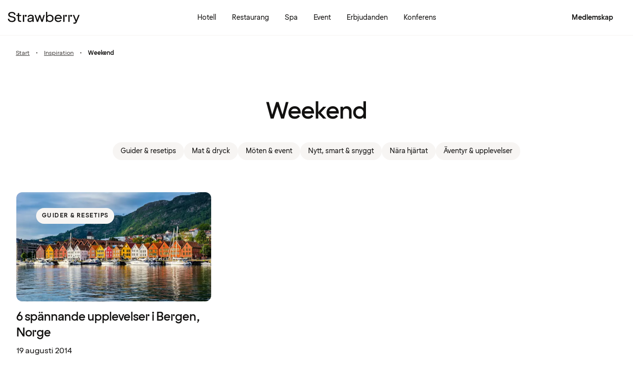

--- FILE ---
content_type: text/html; charset=UTF-8
request_url: https://www.strawberry.se/blog/tag/weekend/page/3/
body_size: 41120
content:
<!DOCTYPE html><html lang="sv">
    <head>
        <meta charset="UTF-8" />
        <title>Senaste artiklarna | Strawberry</title><meta name="description" content="Läs nordiska reseguider, nyheter, historier, resetips, och få ännu mer inspiration från Strawberry."/><meta property="og:title" content="Senaste artiklarna"/><meta property="og:description" content="Läs nordiska reseguider, nyheter, historier, resetips, och få ännu mer inspiration från Strawberry."/><meta property="og:image" content="https://images.ctfassets.net/nwbqij9m1jag/14pTsnyAMWkqy22q6CKQeS/007e15a406da19aed6b66838849fd189/Bergen-summer-Bryggen.jpg"/><meta property="og:url" content="https://www.strawberry.se/blog/tag/weekend/"/><meta property="og:type" content="website"/><meta property="fb:app_id" content="317631111969789"/><meta name="twitter:card" content="summary_large_image"/><meta name="twitter:image:alt" content="Bryggen i Bergen på sommaren"/><meta name="twitter:site" content="@Nordic_Choice"/><meta name="robots" content="noindex, follow"/><link rel="alternate" hreflang="da" href="https://www.strawberry.dk/blog/weekend/"/><link rel="alternate" hreflang="no" href="https://www.strawberry.no/blog/weekend/"/><link rel="alternate" hreflang="en" href="https://www.strawberryhotels.com/blog/weekend/"/><link rel="alternate" hreflang="fi" href="https://www.strawberry.fi/blog/viikonloppu/"/><link rel="alternate" hreflang="sv" href="https://www.strawberry.se/blog/weekend/"/><meta name="viewport" content="width=device-width, initial-scale=1.0"/><script type="application/json+jd">{"@context":"https://schema.org","@type":"BreadcrumbList","itemListElement":[{"@type":"ListItem","position":1,"item":{"@id":"https://www.strawberry.se/","name":"Strawberry"}},{"@type":"ListItem","position":2,"item":{"@id":"https://www.strawberry.se/blog/","name":"Inspiration"}},{"@type":"ListItem","position":3,"item":{"@id":"https://www.strawberry.se/www.strawberry.se/blog/tag/weekend/","name":"Weekend"}}]}</script>
        <link rel="icon" href="/icons/favicon.ico" type="image/x-icon" />
        <link rel="apple-touch-icon" href="/icons/app-icons/strawberry_apple_icon.png" />
        <link rel="apple-touch-icon-precomposed" href="/icons/app-icons/strawberry_apple_icon-precomposed.png" />
        <link rel="apple-touch-icon" sizes="57x57" href="/icons/app-icons/strawberry_apple_icon_57.png" />
        <link rel="apple-touch-icon" sizes="72x72" href="/icons/app-icons/strawberry_apple_icon_72.png" />
        <link rel="apple-touch-icon" sizes="76x76" href="/icons/app-icons/strawberry_apple_icon_76.png" />
        <link rel="apple-touch-icon" sizes="114x114" href="/icons/app-icons/strawberry_apple_icon_114.png" />
        <link rel="apple-touch-icon" sizes="120x120" href="/icons/app-icons/strawberry_apple_icon_120.png">
        <link rel="apple-touch-icon-precomposed" sizes="120x120" href="/icons/app-icons/strawberry_apple_icon-precomposed_120.png">
        <link rel="apple-touch-icon" sizes="144x144" href="/icons/app-icons/strawberry_apple_icon_144.png" />
        <link rel="apple-touch-icon-precomposed" sizes="144x144" href="/icons/app-icons/strawberry_apple_icon-precomposed_144.png" />
        <link rel="apple-touch-icon" sizes="152x152" href="/icons/app-icons/strawberry_apple_icon_152.png" />
        <link rel="apple-touch-icon-precomposed" sizes="152x152" href="/icons/app-icons/strawberry_apple_icon-precomposed_152.png" />
        <link rel="apple-touch-icon" sizes="180x180" href="/icons/app-icons/strawberry_apple_icon_180.png" />
        <link rel="apple-touch-icon" sizes="192x192" href="/icons/app-icons/strawberry_apple_icon_192.png" />
        <style nonce="mGzyQxrwcOA4VejyvQzYag==">
        @font-face {
            font-family: 'SpennLogo';
            src: url('/@explore/1.3.213/fonts/SpennLogo-Regular.ttf') format('truetype');
            font-weight: normal;
            font-style: normal;
        }
        </style>
        <link rel="stylesheet" href="https://design-system.webprod.eberry.digital/1.6.7/dist/index.min.css" />
        <link rel="stylesheet" href="/@explore/1.3.213/css/main.css?v=1.3.213" />
        <link rel="canonical" href="https://www.strawberry.se/blog/tag/weekend/page/3/" />
        <script nonce="mGzyQxrwcOA4VejyvQzYag==">
        if (window.trustedTypes && window.trustedTypes.createPolicy) {
            window.trustedTypes.createPolicy('default', {
            createHTML: string => string,
            createScriptURL: string => string,
            createScript: string => string,
            });
        }</script>
        <script nonce="mGzyQxrwcOA4VejyvQzYag==">
        (function(w,d,s,l,i){w[l]=w[l]||[];w[l].push({'gtm.start':
        new Date().getTime(),event:'gtm.js'});var f=d.getElementsByTagName(s)[0],
        j=d.createElement(s),dl=l!='dataLayer'?'&l='+l:'';j.async=true;j.src=
        'https://www.googletagmanager.com/gtm.js?id='+i+dl;f.parentNode.insertBefore(j,f);
        })(window,document,'script','dataLayer', 'GTM-MDVQDL2');
        </script>
      <style>.css-yzoe38{position:absolute;width:1px;height:1px;margin:-1px;padding:0;overflow:hidden;clip:rect(0, 0, 0, 0);border:0;}.css-ecwttw{display:-webkit-inline-box;display:-webkit-inline-flex;display:-ms-inline-flexbox;display:inline-flex;background:transparent;vertical-align:middle;}.css-k42spq{background-color:#FFFFFF;position:relative;}.css-k42spq::before{content:"";position:absolute;top:0;right:0;bottom:0;left:0;background-color:transparent;-webkit-transition:background-color 400ms ease-out;transition:background-color 400ms ease-out;border-radius:inherit;cursor:pointer;pointer-events:none;}.css-k42spq:hover::before{background-color:rgba(18,17,16,0.05);}.css-k42spq:active::before{background-color:rgba(18,17,16,0.08);}@-webkit-keyframes animation-gpu703{from{-webkit-transform:rotate(0deg);-moz-transform:rotate(0deg);-ms-transform:rotate(0deg);transform:rotate(0deg);}to{-webkit-transform:rotate(360deg);-moz-transform:rotate(360deg);-ms-transform:rotate(360deg);transform:rotate(360deg);}}@keyframes animation-gpu703{from{-webkit-transform:rotate(0deg);-moz-transform:rotate(0deg);-ms-transform:rotate(0deg);transform:rotate(0deg);}to{-webkit-transform:rotate(360deg);-moz-transform:rotate(360deg);-ms-transform:rotate(360deg);transform:rotate(360deg);}}.css-xv9mz{visibility:visible;}.css-xv9mz.is-loading{visibility:hidden;}.css-12e7zfq{font-family:var(--strawberry-sans-text);font-size:1rem;font-weight:700;line-height:1.5rem;letter-spacing:0;}.css-ecrqbi{font-family:var(--strawberry-sans-text);font-size:0.875rem;font-weight:400;line-height:1.25rem;letter-spacing:0;}.css-70qvj9{display:-webkit-box;display:-webkit-flex;display:-ms-flexbox;display:flex;-webkit-align-items:center;-webkit-box-align:center;-ms-flex-align:center;align-items:center;}.css-bi9hty{display:-webkit-box;display:-webkit-flex;display:-ms-flexbox;display:flex;-webkit-flex-direction:column;-ms-flex-direction:column;flex-direction:column;gap:0.25rem;-webkit-align-self:stretch;-ms-flex-item-align:stretch;align-self:stretch;}.css-gsowru{font-family:var(--strawberry-sans-text);font-size:1rem;font-weight:400;line-height:1.5rem;letter-spacing:0;color:#121110;display:-webkit-box;display:-webkit-flex;display:-ms-flexbox;display:flex;-webkit-align-items:center;-webkit-box-align:center;-ms-flex-align:center;align-items:center;padding:0.5rem 0;gap:0.75rem;cursor:pointer;}.css-gsowru input[type="checkbox"]{-webkit-appearance:none;-moz-appearance:none;-ms-appearance:none;appearance:none;margin:0;width:1.125rem;height:1.125rem;-webkit-flex-shrink:0;-ms-flex-negative:0;flex-shrink:0;border-radius:0.25rem;border:2px solid #403D3B;background:#FFFFFF;margin-bottom:0.125rem;}.css-gsowru input[type="checkbox"]:checked{border:2px solid #5A0032;background:#5A0032;}.css-1g8fsvo{position:relative;height:1.5rem;width:1.5rem;display:-webkit-box;display:-webkit-flex;display:-ms-flexbox;display:flex;-webkit-align-items:center;-webkit-box-align:center;-ms-flex-align:center;align-items:center;-webkit-box-pack:center;-ms-flex-pack:center;-webkit-justify-content:center;justify-content:center;}.css-qodox{font-family:var(--strawberry-sans-text);font-size:0.75rem;font-weight:400;line-height:0.875rem;letter-spacing:0;color:#121110;display:-webkit-box;display:-webkit-flex;display:-ms-flexbox;display:flex;gap:0.25rem;padding-inline:0.25rem;text-align:left;}.css-1v0j7p4{position:relative;display:-webkit-box;display:-webkit-flex;display:-ms-flexbox;display:flex;-webkit-flex-direction:column;-ms-flex-direction:column;flex-direction:column;gap:0.25rem;}.css-15jxm6k{font-family:Roboto-Regular;font-size:0.75rem;line-height:1rem;color:#74706D;text-align:center;white-space:normal;}.css-15jxm6k a{color:inherit;-webkit-text-decoration:underline;text-decoration:underline;}.css-1o8t5bc{display:-webkit-box;display:-webkit-flex;display:-ms-flexbox;display:flex;-webkit-flex-direction:column;-ms-flex-direction:column;flex-direction:column;-webkit-box-pack:center;-ms-flex-pack:center;-webkit-justify-content:center;justify-content:center;-webkit-align-items:center;-webkit-box-align:center;-ms-flex-align:center;align-items:center;gap:1.5rem;margin-bottom:1.5rem;padding:1rem;background-color:#F7F5F3;border-radius:2rem;}.css-n94ycb{display:-webkit-box;display:-webkit-flex;display:-ms-flexbox;display:flex;-webkit-flex-direction:column;-ms-flex-direction:column;flex-direction:column;-webkit-align-items:center;-webkit-box-align:center;-ms-flex-align:center;align-items:center;justify-items:center;gap:0.5rem;white-space:normal;text-align:center;}.css-n94ycb h3{font-weight:700;}.css-n94ycb p{font-size:0.875rem;}.css-geg32f{display:-webkit-box;display:-webkit-flex;display:-ms-flexbox;display:flex;-webkit-box-pack:space-around;-ms-flex-pack:space-around;-webkit-justify-content:space-around;justify-content:space-around;-webkit-align-items:center;-webkit-box-align:center;-ms-flex-align:center;align-items:center;width:100%;}.css-1ynukcf{display:-webkit-box;display:-webkit-flex;display:-ms-flexbox;display:flex;-webkit-flex-direction:column;-ms-flex-direction:column;flex-direction:column;-webkit-align-items:center;-webkit-box-align:center;-ms-flex-align:center;align-items:center;}.css-1ynukcf span{font-size:0.875rem;line-height:1.5rem;}.css-d3le45{display:-webkit-box;display:-webkit-flex;display:-ms-flexbox;display:flex;-webkit-flex-direction:column;-ms-flex-direction:column;flex-direction:column;gap:1.5rem;padding-bottom:1.5rem;}.css-jy9zvc{display:-webkit-box;display:-webkit-flex;display:-ms-flexbox;display:flex;-webkit-box-pack:justify;-webkit-justify-content:space-between;justify-content:space-between;-webkit-box-flex-wrap:wrap;-webkit-flex-wrap:wrap;-ms-flex-wrap:wrap;flex-wrap:wrap;gap:0.5rem;}.css-1e17ois{font-family:var(--strawberry-sans-display);font-size:1.5rem;font-weight:500;line-height:2rem;letter-spacing:0;padding-bottom:1.5rem;text-align:center;}@media (min-width: 45rem){.css-1e17ois{font-family:var(--strawberry-sans-display);font-size:2rem;font-weight:500;line-height:2.5rem;letter-spacing:0;padding-bottom:2rem;}}@-webkit-keyframes animation-15eb8q2{from{-webkit-transform:translateY(100%);-moz-transform:translateY(100%);-ms-transform:translateY(100%);transform:translateY(100%);}to{-webkit-transform:translateY(0%);-moz-transform:translateY(0%);-ms-transform:translateY(0%);transform:translateY(0%);}}@keyframes animation-15eb8q2{from{-webkit-transform:translateY(100%);-moz-transform:translateY(100%);-ms-transform:translateY(100%);transform:translateY(100%);}to{-webkit-transform:translateY(0%);-moz-transform:translateY(0%);-ms-transform:translateY(0%);transform:translateY(0%);}}@-webkit-keyframes animation-98rtj8{from{-webkit-transform:translateY(0%);-moz-transform:translateY(0%);-ms-transform:translateY(0%);transform:translateY(0%);}to{-webkit-transform:translateY(100%);-moz-transform:translateY(100%);-ms-transform:translateY(100%);transform:translateY(100%);}}@keyframes animation-98rtj8{from{-webkit-transform:translateY(0%);-moz-transform:translateY(0%);-ms-transform:translateY(0%);transform:translateY(0%);}to{-webkit-transform:translateY(100%);-moz-transform:translateY(100%);-ms-transform:translateY(100%);transform:translateY(100%);}}@-webkit-keyframes animation-nw9qul{from{opacity:0;}to{opacity:1;}}@keyframes animation-nw9qul{from{opacity:0;}to{opacity:1;}}@-webkit-keyframes animation-1s12gfi{from{opacity:1;}to{opacity:0;}}@keyframes animation-1s12gfi{from{opacity:1;}to{opacity:0;}}@-webkit-keyframes animation-16hiiqf{from{opacity:0;}to{opacity:1;}}@keyframes animation-16hiiqf{from{opacity:0;}to{opacity:1;}}@-webkit-keyframes animation-w5phax{from{opacity:0;}to{opacity:1;}}@keyframes animation-w5phax{from{opacity:0;}to{opacity:1;}}.css-1s5u4th-modal{display:-webkit-box;display:-webkit-flex;display:-ms-flexbox;display:flex;-webkit-flex-direction:column;-ms-flex-direction:column;flex-direction:column;background-color:#FFFFFF;box-shadow:0 0 0.25rem 0 rgba(0, 0, 0, 0.15);height:100%;line-height:1.5;width:100vw;right:0;font-size:1rem;}@media (min-width: 52.5rem){.css-1s5u4th-modal{max-height:calc(100vh - (100px + 1rem));margin-top:0.8rem;border-radius:0.5rem;height:-webkit-max-content;height:-moz-max-content;height:max-content;max-width:none;overflow-y:auto;width:25rem;}}.css-n1y1gt-modalHeader{margin-bottom:0;display:-webkit-box;display:-webkit-flex;display:-ms-flexbox;display:flex;position:relative;padding:1.25rem;border-bottom-width:1px;border-bottom-style:solid;border-color:#D8D4D0;}@media (min-width: 52.5rem){.css-n1y1gt-modalHeader{display:none;}}.css-1bx8jg3{font-family:var(--strawberry-sans-display);font-size:1.25rem;font-weight:500;line-height:1.5rem;letter-spacing:0;width:100%;}.css-74w2qs-modalBody{height:100%;padding:1.5rem;overflow-y:auto;scrollbar-color:#D8D4D0 transparent;scrollbar-width:thin;}.css-74w2qs-modalBody::-webkit-scrollbar{width:0.5rem;}.css-74w2qs-modalBody::-webkit-scrollbar-track{background-color:transparent;}.css-74w2qs-modalBody::-webkit-scrollbar-thumb{border-radius:0.5rem;background-color:#D8D4D0;}@media (min-width: 52.5rem){.css-1k7pbcl{position:relative;}}.css-tezzan{font-family:var(--strawberry-sans-text);font-size:0.875rem;font-weight:400;line-height:1.25rem;letter-spacing:0;color:#121110;}@-webkit-keyframes animation-prb29x{from{opacity:0;}to{opacity:1;}}@keyframes animation-prb29x{from{opacity:0;}to{opacity:1;}}.css-45ipp5{display:-webkit-box;display:-webkit-flex;display:-ms-flexbox;display:flex;background-color:transparent;border:none;padding:0 0 0 0.5rem;color:#121110;}@media (min-width: 68.75rem){.css-45ipp5{display:none;}}.css-45ipp5:hover{cursor:pointer;}.css-11pmdn9{position:-webkit-sticky;position:sticky;height:4rem;width:100%;top:0;z-index:4;-webkit-transition:top 0.3s;transition:top 0.3s;white-space:nowrap;background-color:#FFFFFF;border-bottom:1px solid #F7F5F3;}@media (min-width: 37.5rem){.css-11pmdn9{height:4.5rem;}}.css-11pmdn9.hidden{top:-4rem;}@media (min-width: 37.5rem){.css-11pmdn9.hidden{top:-4.5rem;}}.css-m44j3j{font-size:0.875rem;display:-webkit-box;display:-webkit-flex;display:-ms-flexbox;display:flex;height:4rem;-webkit-box-pack:justify;-webkit-justify-content:space-between;justify-content:space-between;-webkit-align-items:center;-webkit-box-align:center;-ms-flex-align:center;align-items:center;padding:0 1rem;}.css-m44j3j .login-modal{right:0;}@media (min-width: 37.5rem){.css-m44j3j{height:4.5rem;}}.css-15c13yl{height:100%;display:-webkit-box;display:-webkit-flex;display:-ms-flexbox;display:flex;-webkit-align-items:center;-webkit-box-align:center;-ms-flex-align:center;align-items:center;}.css-112obrn{outline-offset:-2px;}.css-112obrn:focus-visible>svg{border:none;outline:2px solid #121110;height:100%;}.css-9s4ob9{padding-right:0.75rem;min-width:0;-webkit-flex-shrink:1;-ms-flex-negative:1;flex-shrink:1;width:auto;display:-webkit-box;display:-webkit-flex;display:-ms-flexbox;display:flex;-webkit-align-items:center;-webkit-box-align:center;-ms-flex-align:center;align-items:center;}@media (min-width: 52.5rem){.css-9s4ob9{width:16rem;}}.css-1mo77ig{display:-webkit-box;display:-webkit-flex;display:-ms-flexbox;display:flex;gap:0.3rem;-webkit-align-items:center;-webkit-box-align:center;-ms-flex-align:center;align-items:center;}.css-jup114{font-family:var(--strawberry-sans-text);font-size:1rem;font-weight:700;line-height:1.5rem;letter-spacing:0;color:#121110;}.css-1e20dwo{margin:1rem 0;}.css-1e20dwo:last-child{margin-bottom:0;}.css-gdx34n{font-family:var(--strawberry-sans-text);font-size:1rem;font-weight:400;line-height:1.5rem;letter-spacing:0;-webkit-text-decoration:none;text-decoration:none;color:#121110;}.css-icb1op-dropdown-content{display:-webkit-box;display:-webkit-flex;display:-ms-flexbox;display:flex;-webkit-box-pack:justify;-webkit-justify-content:space-between;justify-content:space-between;-webkit-align-items:center;-webkit-box-align:center;-ms-flex-align:center;align-items:center;pointer-events:none;gap:0.5rem;position:relative;z-index:1;}.css-1wz0bw-default-title{font-family:var(--strawberry-sans-text);font-size:0.875rem;font-weight:700;line-height:1.25rem;letter-spacing:0;color:#121110;}.css-xr06sa{position:absolute;left:-9999px;visibility:hidden;}.css-1vbkpbc-footerContainer{display:-webkit-box;display:-webkit-flex;display:-ms-flexbox;display:flex;-webkit-box-pack:center;-ms-flex-pack:center;-webkit-justify-content:center;justify-content:center;-webkit-align-items:center;-webkit-box-align:center;-ms-flex-align:center;align-items:center;border-top:1px solid #D8D4D0;background-color:#F7F5F3;}.css-bb9t8o-footerWrapper{display:-webkit-box;display:-webkit-flex;display:-ms-flexbox;display:flex;-webkit-flex-direction:column;-ms-flex-direction:column;flex-direction:column;-webkit-box-pack:space-around;-ms-flex-pack:space-around;-webkit-justify-content:space-around;justify-content:space-around;gap:2rem;padding:2.5rem 0 2rem;}@media (min-width: 52.5rem){.css-bb9t8o-footerWrapper{gap:3.5rem;padding:3rem 0 2rem;}}.css-1n3zds-desktopNavSection{width:100%;gap:1.5rem;padding:0 1rem;display:-webkit-box;display:-webkit-flex;display:-ms-flexbox;display:flex;-webkit-flex-direction:column;-ms-flex-direction:column;flex-direction:column;}.css-1n3zds-desktopNavSection h3{font-family:var(--strawberry-sans-text);font-size:1.25rem;font-weight:700;line-height:1.75rem;letter-spacing:0;}.css-1n3zds-desktopNavSection ul{display:-webkit-box;display:-webkit-flex;display:-ms-flexbox;display:flex;width:100%;-webkit-flex-direction:column;-ms-flex-direction:column;flex-direction:column;gap:0.5rem;}.css-1n3zds-desktopNavSection ul li{list-style:none;}.css-1n3zds-desktopNavSection ul li a{-webkit-text-decoration:none;text-decoration:none;line-height:1.5rem;}.css-ppnqck-footerSub{display:-webkit-box;display:-webkit-flex;display:-ms-flexbox;display:flex;-webkit-flex-direction:column;-ms-flex-direction:column;flex-direction:column;-webkit-box-pack:justify;-webkit-justify-content:space-between;justify-content:space-between;-webkit-align-items:center;-webkit-box-align:center;-ms-flex-align:center;align-items:center;padding:1rem 0 2rem;gap:2.625rem;}@media (min-width: 37.5rem){.css-ppnqck-footerSub{-webkit-flex-direction:row;-ms-flex-direction:row;flex-direction:row;padding:1rem 2rem;}}@media (min-width: 52.5rem){.css-ppnqck-footerSub{-webkit-flex-direction:row;-ms-flex-direction:row;flex-direction:row;-webkit-align-items:unset;-webkit-box-align:unset;-ms-flex-align:unset;align-items:unset;padding:0 1rem;}}.css-1nefyvw{display:-webkit-box;display:-webkit-flex;display:-ms-flexbox;display:flex;-webkit-flex-direction:column;-ms-flex-direction:column;flex-direction:column;-webkit-box-pack:center;-ms-flex-pack:center;-webkit-justify-content:center;justify-content:center;-webkit-align-content:center;-ms-flex-line-pack:center;align-content:center;gap:1.5rem;text-align:center;}.css-1547cfm{display:-webkit-box;display:-webkit-flex;display:-ms-flexbox;display:flex;-webkit-flex-direction:column;-ms-flex-direction:column;flex-direction:column;-webkit-box-pack:center;-ms-flex-pack:center;-webkit-justify-content:center;justify-content:center;-webkit-align-items:center;-webkit-box-align:center;-ms-flex-align:center;align-items:center;gap:.875rem;}@media (min-width: 45rem){.css-1547cfm{-webkit-align-items:flex-end;-webkit-box-align:flex-end;-ms-flex-align:flex-end;align-items:flex-end;}}.css-1547cfm img{width:7rem;}.css-1547cfm p{font-size:.875rem;}.css-gajuu4-bottom-footer-section{padding:1.5rem 1rem;background-color:#F7F5F3;border-top:1px solid #D8D4D0;display:-webkit-box;display:-webkit-flex;display:-ms-flexbox;display:flex;-webkit-box-pack:center;-ms-flex-pack:center;-webkit-justify-content:center;justify-content:center;}@media (min-width: 37.5rem){.css-gajuu4-bottom-footer-section{padding:1.5rem 1rem;}}.css-1fsgg7z{width:80rem;display:-webkit-box;display:-webkit-flex;display:-ms-flexbox;display:flex;-webkit-flex-direction:column-reverse;-ms-flex-direction:column-reverse;flex-direction:column-reverse;gap:1rem;}@media (min-width: 22rem){.css-1fsgg7z{padding:0 1rem;-webkit-flex-direction:row;-ms-flex-direction:row;flex-direction:row;-webkit-box-pack:justify;-webkit-justify-content:space-between;justify-content:space-between;-webkit-align-items:center;-webkit-box-align:center;-ms-flex-align:center;align-items:center;}}.css-czz177{display:-webkit-box;display:-webkit-flex;display:-ms-flexbox;display:flex;gap:1.5rem;}.css-czz177 a:link,.css-czz177 a:visited{display:-webkit-box;display:-webkit-flex;display:-ms-flexbox;display:flex;-webkit-align-items:center;-webkit-box-align:center;-ms-flex-align:center;align-items:center;-webkit-text-decoration:none;text-decoration:none;color:#121110;}.css-3m9xy2{padding:0 1rem;position:relative;z-index:2;}.css-1b1bzgh-breadcrumbsStyles{font-family:var(--strawberry-sans-text);font-size:0.75rem;font-weight:400;line-height:1rem;letter-spacing:0;color:#403D3B;list-style:none;padding:0.5rem 0;margin:0;-webkit-transition:200ms ease-in-out;transition:200ms ease-in-out;color:#403D3B;}.css-1b1bzgh-breadcrumbsStyles:hover{color:#121110;}@media (max-width: calc(45rem - 1px)){.css-1b1bzgh-breadcrumbsStyles a{padding:0;}}@media (max-width: calc(45rem - 1px)){.css-1b1bzgh-breadcrumbsStyles{gap:0.25rem;font-family:var(--strawberry-sans-text);}}.css-6r0hew-breadcrumbsStyles{font-family:var(--strawberry-sans-text);font-size:0.875rem;font-weight:400;line-height:1.25rem;letter-spacing:0;color:#403D3B;font-family:var(--strawberry-sans-text);font-size:0.75rem;font-weight:400;line-height:1rem;letter-spacing:0;color:#403D3B;list-style:none;padding:0.5rem 0;margin:0;-webkit-transition:200ms ease-in-out;transition:200ms ease-in-out;display:none;margin-right:0.75rem;}.css-6r0hew-breadcrumbsStyles:hover{color:#121110;}@media (max-width: calc(45rem - 1px)){.css-6r0hew-breadcrumbsStyles a{padding:0;}}.css-6r0hew-breadcrumbsStyles:nth-last-child(2){display:inline-block;}@media (max-width: calc(45rem - 1px)){.css-6r0hew-breadcrumbsStyles:nth-last-child(2) a{display:-webkit-box;display:-webkit-flex;display:-ms-flexbox;display:flex;-webkit-text-decoration:none;text-decoration:none;line-height:1.25rem;}}@media (min-width: 45rem){.css-6r0hew-breadcrumbsStyles{display:inline-block;}.css-6r0hew-breadcrumbsStyles::after{content:"•";margin-left:0.75rem;}}.css-ef2i87{padding:2rem 1rem;display:-webkit-box;display:-webkit-flex;display:-ms-flexbox;display:flex;-webkit-flex-direction:column;-ms-flex-direction:column;flex-direction:column;-webkit-align-items:center;-webkit-box-align:center;-ms-flex-align:center;align-items:center;}@media (min-width: 52.5rem){.css-ef2i87{padding:4rem 1rem;}}.css-1ykdma4{width:100%;display:-webkit-box;display:-webkit-flex;display:-ms-flexbox;display:flex;-webkit-box-pack:center;-ms-flex-pack:center;-webkit-justify-content:center;justify-content:center;}.css-18fyhi{font-family:var(--strawberry-sans-display);font-size:2rem;font-weight:500;line-height:2.5rem;letter-spacing:0;text-align:center;margin-bottom:2rem;}@media (min-width: 52.5rem){.css-18fyhi{font-family:var(--strawberry-sans-display);font-size:3rem;font-weight:500;line-height:3.75rem;letter-spacing:0;}}.css-74428u{display:-webkit-box;display:-webkit-flex;display:-ms-flexbox;display:flex;-webkit-box-pack:center;-ms-flex-pack:center;-webkit-justify-content:center;justify-content:center;margin-top:2.5rem;}@media (min-width: 52.5rem){.css-74428u{margin-top:4.5rem;}}.css-7ycwiz{display:-webkit-box;display:-webkit-flex;display:-ms-flexbox;display:flex;gap:0.5rem;white-space:nowrap;overflow-x:auto;margin-bottom:1.5rem;padding-bottom:1rem;}@media (min-width: 52.5rem){.css-7ycwiz{margin-bottom:3rem;}}.css-9j8p91{width:100%;max-width:80rem;margin:0 auto;}.css-1inm9vm{margin-top:0.75rem;margin-bottom:6rem;}@media (min-width: 45rem){.css-1inm9vm{padding-left:1rem;padding-right:1rem;}}.destination-search .search-list{padding:1.5rem 1rem;}@media(min-width: 52.5rem){.destination-search .search-list{padding:1rem;}}.destination-search .search-list .search-hit{width:100%;display:grid;grid-template-columns:1.5rem 1fr 1.5rem;gap:1rem;padding:.5rem 1rem;-webkit-text-decoration:none;text-decoration:none;}.destination-search .search-list .search-hit.hotel{grid-template-columns:1.5rem 1fr;}.destination-search .search-list .search-hit:focus{background:var(--strawberry-warmgray-1);border-radius:.5rem;}.destination-search .search-list .content{pointer-events:none;}.destination-search .search-list .sds-icon{-webkit-align-self:center;-ms-flex-item-align:center;align-self:center;pointer-events:none;}.destination-search .search-list .hit-heading{font-size:.875rem;line-height:1.25rem;font-weight:bold;pointer-events:none;}.destination-search .search-list .hit-label{font-size:.75rem;line-height:1rem;color:var(--strawberry-warmgray-3);pointer-events:none;}.destination-search .search-list .hotel-count{border:1px solid #5a0032;border-radius:999px;width:1.5rem;height:1.5rem;padding-top:.125rem;font-size:.75rem;text-align:center;-webkit-align-self:center;-ms-flex-item-align:center;align-self:center;color:#5a0032;pointer-events:none;line-height:1.25rem;}.destination-search .search-list h3{font-family:var(--strawberry-sans-display);font-size:1.25rem;line-height:1.5rem;padding:1.5rem 0 1rem;pointer-events:none;}.search-bar{width:100%;margin:0 auto;padding:1rem 1rem 0 1rem;}@media(min-width: 52.5rem){.search-bar{padding:2rem 2rem 0 2rem;max-width:none;}}.search-bar .sds-c-input{width:100%;margin-bottom:1rem;}@media(min-width: 52.5rem){.search-bar .sds-c-input{margin:0;}}.search-bar .sds-c-input--md .sds-icon{top:unset;}@media(min-width: 52.5rem){.search-bar .search-bar-form{display:grid;grid-template-columns:4fr 4fr 4fr 1fr;gap:.5rem;}.search-bar .sds-c-input{position:relative;}.search-bar .sds-c-modal--dom-stationary,.search-bar .sds-c-popover{margin:1rem 0;left:50%;-webkit-transform:translateX(-50%);-moz-transform:translateX(-50%);-ms-transform:translateX(-50%);transform:translateX(-50%);}}.search-bar #rooms{display:-webkit-box;display:-webkit-flex;display:-ms-flexbox;display:flex;-webkit-flex-direction:column;-ms-flex-direction:column;flex-direction:column;-webkit-align-items:flex-start;-webkit-box-align:flex-start;-ms-flex-align:flex-start;align-items:flex-start;padding:1.5rem 1rem;gap:1.5rem;height:100%;}@media(min-width: 52.5rem){.search-bar #rooms{padding:1rem;height:unset;}}.search-bar #rooms .room{display:-webkit-box;display:-webkit-flex;display:-ms-flexbox;display:flex;-webkit-flex-direction:column;-ms-flex-direction:column;flex-direction:column;gap:1.5rem;width:100%;}.search-bar #rooms .room__title{font-size:1.25rem;font-weight:500;line-height:1.5rem;}.search-bar #rooms .room .section{display:-webkit-box;display:-webkit-flex;display:-ms-flexbox;display:flex;-webkit-flex-direction:column;-ms-flex-direction:column;flex-direction:column;gap:1.5rem;}.search-bar #rooms .room .section__info{display:-webkit-box;display:-webkit-flex;display:-ms-flexbox;display:flex;-webkit-box-pack:justify;-webkit-justify-content:space-between;justify-content:space-between;font-size:.875rem;}.search-bar #rooms .room .section__info-title{font-weight:bold;}.search-bar #rooms .room .child-select-wrapper{display:-webkit-box;display:-webkit-flex;display:-ms-flexbox;display:flex;-webkit-box-pack:justify;-webkit-justify-content:space-between;justify-content:space-between;gap:.5rem;-webkit-box-flex-wrap:wrap;-webkit-flex-wrap:wrap;-ms-flex-wrap:wrap;flex-wrap:wrap;}.search-bar #rooms .room .child-select-wrapper label{-webkit-box-flex:2;-webkit-flex-grow:2;-ms-flex-positive:2;flex-grow:2;-webkit-align-self:flex-start;-ms-flex-item-align:flex-start;align-self:flex-start;width:100%;font-size:.75rem;}.search-bar #rooms .room .child-select-wrapper select{-webkit-flex:1;-ms-flex:1;flex:1;width:100%;-webkit-align-self:flex-end;-ms-flex-item-align:flex-end;align-self:flex-end;height:3.5rem;font-size:.875rem;border-radius:12px;border:1px rgba(0,0,0,0) solid;font-family:var(--strawberry-sans-text);padding:12px 16px;background:#f7f5f3 no-repeat calc(100% - 1rem) url("/icons/chevron-down.svg");-webkit-appearance:none;-moz-appearance:none;-ms-appearance:none;appearance:none;}.search-bar #rooms .room .child-select-wrapper select.invalid{border-color:#c52924;}.search-bar #rooms .room .child-select-wrapper .invalid__helper-text{color:#c52924;font-weight:700;font-size:.75rem;line-height:1rem;-webkit-box-flex:2;-webkit-flex-grow:2;-ms-flex-positive:2;flex-grow:2;-webkit-align-self:flex-end;-ms-flex-item-align:flex-end;align-self:flex-end;width:100%;}.search-bar #rooms .limit-error{padding-bottom:1.5rem;}.search-bar #rooms .limit-error__content{border-radius:.875rem;padding:.75rem 1rem;background-color:var(--strawberry-warmgray-1);}.search-bar #rooms .room-action__remove,.search-bar #rooms .room-action__add{font-family:var(--strawberry-sans-text);font-size:.875rem;background:none;cursor:pointer;border:none;display:-webkit-box;display:-webkit-flex;display:-ms-flexbox;display:flex;-webkit-align-items:center;-webkit-box-align:center;-ms-flex-align:center;align-items:center;gap:.5rem;padding:unset;padding-bottom:1.5rem;}.search-bar #rooms .room-action__remove:disabled,.search-bar #rooms .room-action__remove:disabled .sds-icon,.search-bar #rooms .room-action__add:disabled,.search-bar #rooms .room-action__add:disabled .sds-icon{border-color:var(--strawberry-warmgray-2);color:rgba(var(--strawberry-warmgray-3), 0.5);pointer-events:none;}.search-bar #rooms .room-action__remove{-webkit-text-decoration:underline;text-decoration:underline;text-align:right;-webkit-box-pack:end;-ms-flex-pack:end;-webkit-justify-content:flex-end;justify-content:flex-end;}.destination-search .sds-c-popover__body{display:-webkit-box;display:-webkit-flex;display:-ms-flexbox;display:flex;-webkit-flex-direction:column;-ms-flex-direction:column;flex-direction:column;-webkit-align-items:flex-start;-webkit-box-align:flex-start;-ms-flex-align:flex-start;align-items:flex-start;padding:1.5rem 1rem;height:100%;}@media(min-width: 52.5rem){.destination-search .sds-c-popover__body{padding:1rem;height:unset;}}@media(min-width: 52.5rem){.destination-search .sds-c-button{display:block;}}.destination-search .no-results{padding:.5rem 1rem;margin-bottom:1rem;background-color:var(--strawberry-warmgray-1);border-radius:.5rem;display:-webkit-box;display:-webkit-flex;display:-ms-flexbox;display:flex;-webkit-align-items:center;-webkit-box-align:center;-ms-flex-align:center;align-items:center;gap:1rem;}.destination-search .no-results .icon{width:2rem;height:2rem;border-radius:99rem;background-color:#c52924;color:#fff;display:-webkit-box;display:-webkit-flex;display:-ms-flexbox;display:flex;-webkit-align-items:center;-webkit-box-align:center;-ms-flex-align:center;align-items:center;-webkit-box-pack:center;-ms-flex-pack:center;-webkit-justify-content:center;justify-content:center;}.destination-search .no-results .no-results-heading{font-family:var(--strawberry-sans-display);font-size:1rem;}.destination-search .no-results .no-results-text{font-family:var(--strawberry-sans-text);font-size:.875rem;}.destination-search .search-heading{padding:1.5rem 0 .75rem;font-family:var(--strawberry-sans-display);font-size:1.25rem;line-height:1.5rem;}.destination-search .search-hit{display:grid;grid-template-columns:1.5rem 1fr 1.5rem;gap:1rem;padding:.5rem 1rem;-webkit-text-decoration:none;text-decoration:none;}.destination-search .search-hit.hotel{grid-template-columns:1.5rem 1fr;}.destination-search .search-hit:focus{background:var(--strawberry-warmgray-1);border-radius:.5rem;}.destination-search .sds-icon{-webkit-align-self:center;-ms-flex-item-align:center;align-self:center;}.destination-search .hit-heading{font-size:.875rem;line-height:1.25rem;font-weight:bold;}.destination-search .hit-label{font-size:.75rem;line-height:1rem;color:var(--strawberry-warmgray-3);}.destination-search .hotel-count{border:1px solid #5a0032;border-radius:999px;width:1.5rem;height:1.5rem;padding-top:.125rem;font-size:.75rem;text-align:center;-webkit-align-self:center;-ms-flex-item-align:center;align-self:center;color:#5a0032;}.destination-search h3{font-family:var(--strawberry-sans-display);font-size:1.25rem;line-height:1.5rem;padding:1.5rem 0 1rem;}.css-1ahte1t{font-family:var(--strawberry-sans-text);font-size:1rem;font-weight:400;line-height:1.5rem;text-align:center;-webkit-text-decoration:underline;text-decoration:underline;display:-webkit-box;display:-webkit-flex;display:-ms-flexbox;display:flex;-webkit-box-pack:center;-ms-flex-pack:center;-webkit-justify-content:center;justify-content:center;-webkit-align-items:center;-webkit-box-align:center;-ms-flex-align:center;align-items:center;background-color:#1A1918;width:100%;margin:0;padding:0;-webkit-appearance:none;-moz-appearance:none;-ms-appearance:none;appearance:none;color:#FFFFFF;height:0rem;overflow:hidden;border:none;}.css-1ahte1t:hover{cursor:pointer;}.css-1ahte1t:focus{height:2.5rem;outline:none;}.css-h6ga9v{font-family:var(--strawberry-sans-text);font-size:1rem;font-weight:400;line-height:1.5rem;text-align:center;-webkit-text-decoration:underline;text-decoration:underline;display:-webkit-box;display:-webkit-flex;display:-ms-flexbox;display:flex;-webkit-box-pack:center;-ms-flex-pack:center;-webkit-justify-content:center;justify-content:center;-webkit-align-items:center;-webkit-box-align:center;-ms-flex-align:center;align-items:center;background-color:#1A1918;width:100%;margin:0;padding:0;-webkit-appearance:none;-moz-appearance:none;-ms-appearance:none;appearance:none;color:#FFFFFF;height:0rem;overflow:hidden;border:none;}.css-h6ga9v:hover{cursor:pointer;}.css-h6ga9v:focus{height:2.5rem;outline:none;}.css-h6ga9v:focus{-webkit-transition:height 300ms;transition:height 300ms;}.css-11v8dt8{font-weight:400;height:100%;-webkit-align-items:center;-webkit-box-align:center;-ms-flex-align:center;align-items:center;display:none;}.css-11v8dt8:hover{background-color:#F7F5F3;-webkit-text-decoration:none;text-decoration:none;}@media (min-width: 68.75rem){.css-11v8dt8{display:-webkit-box;display:-webkit-flex;display:-ms-flexbox;display:flex;padding:0 1rem 0 1rem;-webkit-text-decoration:none;text-decoration:none;color:#121110;}}.css-1jh70y4{height:100%;display:-webkit-box;display:-webkit-flex;display:-ms-flexbox;display:flex;-webkit-align-items:center;-webkit-box-align:center;-ms-flex-align:center;align-items:center;width:auto;}@media (min-width: 52.5rem){.css-1jh70y4{width:16rem;display:-webkit-box;display:-webkit-flex;display:-ms-flexbox;display:flex;-webkit-box-pack:end;-ms-flex-pack:end;-webkit-justify-content:flex-end;justify-content:flex-end;}}.css-rehn5c{font-weight:400;height:100%;-webkit-align-items:center;-webkit-box-align:center;-ms-flex-align:center;align-items:center;display:none;font-family:var(--strawberry-sans-text);font-size:0.875rem;font-weight:700;line-height:1.25rem;letter-spacing:0;margin-right:0.5rem;}.css-rehn5c:hover{background-color:#F7F5F3;-webkit-text-decoration:none;text-decoration:none;}@media (min-width: 68.75rem){.css-rehn5c{display:-webkit-box;display:-webkit-flex;display:-ms-flexbox;display:flex;padding:0 1rem 0 1rem;-webkit-text-decoration:none;text-decoration:none;color:#121110;}}.css-9tvov2{display:-webkit-inline-box;display:-webkit-inline-flex;display:-ms-inline-flexbox;display:inline-flex;background:transparent;vertical-align:middle;display:none;max-width:100%;}@media (min-width: 37.5rem){.css-9tvov2{display:block;}}.css-if16be{display:-webkit-inline-box;display:-webkit-inline-flex;display:-ms-inline-flexbox;display:inline-flex;background:transparent;vertical-align:middle;display:none;max-width:100%;}@media (max-width: calc(37.5rem - 1px)){.css-if16be{display:block;}}.css-1eu49j5-modalWrapper{position:fixed;inset:0;font-size:0;line-height:1;z-index:9999;pointer-events:auto;display:none;}@media (min-width: 52.5rem){.css-1eu49j5-modalWrapper{position:absolute;inset:auto;}}.css-16lkops{display:-webkit-inline-box;display:-webkit-inline-flex;display:-ms-inline-flexbox;display:inline-flex;box-sizing:border-box;-webkit-align-items:center;-webkit-box-align:center;-ms-flex-align:center;align-items:center;-webkit-text-decoration:none;text-decoration:none;-webkit-box-pack:center;-ms-flex-pack:center;-webkit-justify-content:center;justify-content:center;text-align:center;line-height:1.5rem;border-width:0.125rem;border-style:solid;font-family:var(--strawberry-sans-text);font-weight:700;color:#121110;white-space:nowrap;-webkit-transition:border-radius 0.4s ease-in-out;transition:border-radius 0.4s ease-in-out;text-overflow:ellipsis;overflow:hidden;max-width:100%;min-width:-webkit-fit-content;min-width:-moz-fit-content;min-width:fit-content;box-shadow:none;cursor:pointer;position:relative;border-radius:0.5rem;padding:calc(0.5rem - .125rem) 1rem;font-size:0.875rem;background-color:#FFD7D7;border-color:#FFD7D7;color:#5A0032;}@media (min-width: 45rem){.css-16lkops{border-radius:0.75rem;padding:calc(0.75rem  - .125rem) 1.25rem;font-size:1rem;}}.css-16lkops:hover,.css-16lkops:active{border-radius:1.6rem;}.css-16lkops:active{background:#F2C6CA;border-color:#F2C6CA;}.css-16lkops .icon>path{fill:#5A0032;}.css-16lkops:disabled{background-color:#F7F5F3;border-color:#F7F5F3;color:#8C8885;pointer-events:none;}.css-16lkops:disabled .icon>path{fill:#8C8885;}.css-16lkops.is-loading{pointer-events:none;}.css-neflyw{display:-webkit-inline-box;display:-webkit-inline-flex;display:-ms-inline-flexbox;display:inline-flex;background:transparent;vertical-align:middle;position:absolute;top:1rem;right:1rem;}.css-z3r5ox{--padding-inline:1rem;--border-width-base:1px;--border-width-focus:2px;position:relative;}.css-t7wal3{font-family:var(--strawberry-sans-text);font-size:1rem;font-weight:400;line-height:1.5rem;letter-spacing:0;color:#121110;display:inline-block;padding-inline:var(--padding-inline);width:100%;background:#F7F5F3;border-style:solid;border-width:var(--border-width-base);border-color:#74706D;height:3rem;padding-block:0.75rem;border-radius:0.75rem;}.css-t7wal3::-webkit-input-placeholder{color:#74706D;}.css-t7wal3::-moz-placeholder{color:#74706D;}.css-t7wal3:-ms-input-placeholder{color:#74706D;}.css-t7wal3::placeholder{color:#74706D;}.css-t7wal3:hover{border-color:#1A1918;}.css-t7wal3:focus{padding-inline:calc(var(--padding-inline) - var(--border-width-base));border-color:#1A1918;border-width:var(--border-width-focus);outline:none;}.css-t7wal3:disabled{color:#D8D4D0;border-color:#D8D4D0;}.css-t7wal3:disabled::-webkit-input-placeholder{color:#D8D4D0;}.css-t7wal3:disabled::-moz-placeholder{color:#D8D4D0;}.css-t7wal3:disabled:-ms-input-placeholder{color:#D8D4D0;}.css-t7wal3:disabled::placeholder{color:#D8D4D0;}.css-1y4avut{background-color:#F7F5F3;position:relative;border-radius:100%;padding:0.5rem;border:0;background-color:#F7F5F3;width:2.5rem;}.css-1y4avut::before{content:"";position:absolute;top:0;right:0;bottom:0;left:0;background-color:transparent;-webkit-transition:background-color 400ms ease-out;transition:background-color 400ms ease-out;border-radius:inherit;cursor:pointer;pointer-events:none;}.css-1y4avut:hover::before{background-color:rgba(18,17,16,0.05);}.css-1y4avut:active::before{background-color:rgba(18,17,16,0.08);}.css-1tjnbju{display:-webkit-box;display:-webkit-flex;display:-ms-flexbox;display:flex;-webkit-box-pack:center;-ms-flex-pack:center;-webkit-justify-content:center;justify-content:center;-webkit-align-items:center;-webkit-box-align:center;-ms-flex-align:center;align-items:center;width:2.75rem;height:2.75rem;background:none;border:0;cursor:pointer;position:absolute;top:50%;-webkit-transform:translateY(-50%);-moz-transform:translateY(-50%);-ms-transform:translateY(-50%);transform:translateY(-50%);z-index:1;height:1.5rem;right:1rem;right:0.5rem;}.css-120fiob{display:-webkit-inline-box;display:-webkit-inline-flex;display:-ms-inline-flexbox;display:inline-flex;background:transparent;vertical-align:middle;position:absolute;margin-left:-0.05rem;margin-bottom:0.25rem;display:none;}.css-mmsdjq{display:-webkit-inline-box;display:-webkit-inline-flex;display:-ms-inline-flexbox;display:inline-flex;box-sizing:border-box;-webkit-align-items:center;-webkit-box-align:center;-ms-flex-align:center;align-items:center;-webkit-text-decoration:none;text-decoration:none;-webkit-box-pack:center;-ms-flex-pack:center;-webkit-justify-content:center;justify-content:center;text-align:center;line-height:1.5rem;border-width:0.125rem;border-style:solid;font-family:var(--strawberry-sans-text);font-weight:700;color:#121110;white-space:nowrap;-webkit-transition:border-radius 0.4s ease-in-out;transition:border-radius 0.4s ease-in-out;text-overflow:ellipsis;overflow:hidden;max-width:100%;min-width:-webkit-fit-content;min-width:-moz-fit-content;min-width:fit-content;box-shadow:none;cursor:pointer;position:relative;background-color:transparent;border-color:transparent;-webkit-text-decoration:underline!important;text-decoration:underline!important;font-weight:400;border-radius:0.5rem;padding:calc(0.5rem - .125rem) 1rem;font-size:0.875rem;}.css-mmsdjq:hover{color:#5A0032;}.css-mmsdjq:hover .icon>path{fill:#5A0032;}.css-mmsdjq:active{color:#5A0032;background:#f2ebee;border-color:#f2ebee;}.css-mmsdjq:active .icon>path{fill:#5A0032;}.css-mmsdjq:disabled{color:#8C8885;pointer-events:none;}.css-mmsdjq:disabled .icon>path{fill:#8C8885;}.css-mmsdjq.is-loading{pointer-events:none;}.css-mmsdjq:hover,.css-mmsdjq:active{border-radius:1.3rem;}.css-1bqt23{display:-webkit-inline-box;display:-webkit-inline-flex;display:-ms-inline-flexbox;display:inline-flex;box-sizing:border-box;-webkit-align-items:center;-webkit-box-align:center;-ms-flex-align:center;align-items:center;-webkit-text-decoration:none;text-decoration:none;-webkit-box-pack:center;-ms-flex-pack:center;-webkit-justify-content:center;justify-content:center;text-align:center;line-height:1.5rem;border-width:0.125rem;border-style:solid;font-family:var(--strawberry-sans-text);font-weight:700;color:#121110;white-space:nowrap;-webkit-transition:border-radius 0.4s ease-in-out;transition:border-radius 0.4s ease-in-out;text-overflow:ellipsis;overflow:hidden;max-width:100%;min-width:-webkit-fit-content;min-width:-moz-fit-content;min-width:fit-content;box-shadow:none;cursor:pointer;position:relative;border-radius:0.75rem;padding:calc(0.75rem  - .125rem) 1.25rem;font-size:1rem;background-color:#FC5E58;border-color:#FC5E58;width:100%;}.css-1bqt23:hover,.css-1bqt23:active{border-radius:1.6rem;}.css-1bqt23:active{background:#e85651;border-color:#e85651;}.css-1bqt23:disabled{background-color:#F7F5F3;border-color:#F7F5F3;color:#8C8885;pointer-events:none;}.css-1bqt23:disabled .icon>path{fill:#8C8885;}.css-1bqt23.is-loading{pointer-events:none;}.css-6a25zc{display:-webkit-inline-box;display:-webkit-inline-flex;display:-ms-inline-flexbox;display:inline-flex;box-sizing:border-box;-webkit-align-items:center;-webkit-box-align:center;-ms-flex-align:center;align-items:center;-webkit-text-decoration:none;text-decoration:none;-webkit-box-pack:center;-ms-flex-pack:center;-webkit-justify-content:center;justify-content:center;text-align:center;line-height:1.5rem;border-width:0.125rem;border-style:solid;font-family:var(--strawberry-sans-text);font-weight:700;color:#121110;white-space:nowrap;-webkit-transition:border-radius 0.4s ease-in-out;transition:border-radius 0.4s ease-in-out;text-overflow:ellipsis;overflow:hidden;max-width:100%;min-width:-webkit-fit-content;min-width:-moz-fit-content;min-width:fit-content;box-shadow:none;cursor:pointer;position:relative;background-color:#FFD7D7;border-color:#FFD7D7;color:#5A0032;border-radius:0.75rem;padding:calc(0.75rem  - .125rem) 1.25rem;font-size:1rem;width:100%;}.css-6a25zc:active{background:#F2C6CA;border-color:#F2C6CA;}.css-6a25zc .icon>path{fill:#5A0032;}.css-6a25zc:disabled{background-color:#F7F5F3;border-color:#F7F5F3;color:#8C8885;pointer-events:none;}.css-6a25zc:disabled .icon>path{fill:#8C8885;}.css-6a25zc.is-loading{pointer-events:none;}.css-6a25zc:hover,.css-6a25zc:active{border-radius:1.6rem;}.css-v46vhv{display:-webkit-inline-box;display:-webkit-inline-flex;display:-ms-inline-flexbox;display:inline-flex;background:transparent;vertical-align:middle;margin-left:0.1rem;}.css-18rum0n{scroll-snap-type:x mandatory;padding:0.063rem;-webkit-column-gap:1rem;column-gap:1rem;}.css-18rum0n a:last-child{margin-right:0!important;}@-webkit-keyframes animation-1p1gk97{from{background-color:#D8D4D0;opacity:32%;}to{background-color:#F7F5F3;}}@keyframes animation-1p1gk97{from{background-color:#D8D4D0;opacity:32%;}to{background-color:#F7F5F3;}}.css-1vvafa4{scroll-snap-align:center;position:relative;outline-offset:0;}.css-1vvafa4 .sds-c-info-card__image img{-webkit-transition:200ms ease-in-out;transition:200ms ease-in-out;}.css-1vvafa4:focus-visible{outline:none;border:2px solid #121110;}.css-w5qf2i{display:-webkit-inline-box;display:-webkit-inline-flex;display:-ms-inline-flexbox;display:inline-flex;box-sizing:border-box;-webkit-align-items:center;-webkit-box-align:center;-ms-flex-align:center;align-items:center;-webkit-text-decoration:none;text-decoration:none;-webkit-box-pack:center;-ms-flex-pack:center;-webkit-justify-content:center;justify-content:center;text-align:center;line-height:1.5rem;border-width:0.125rem;border-style:solid;font-family:var(--strawberry-sans-text);font-weight:700;color:#121110;white-space:nowrap;-webkit-transition:border-radius 0.4s ease-in-out;transition:border-radius 0.4s ease-in-out;text-overflow:ellipsis;overflow:hidden;max-width:100%;min-width:-webkit-fit-content;min-width:-moz-fit-content;min-width:fit-content;box-shadow:none;cursor:pointer;position:relative;background-color:#FFD7D7;border-color:#FFD7D7;color:#5A0032;border-radius:1rem;padding:calc(1rem - .1rem) 1.5rem;font-size:1rem;}.css-w5qf2i:active{background:#F2C6CA;border-color:#F2C6CA;}.css-w5qf2i .icon>path{fill:#5A0032;}.css-w5qf2i:disabled{background-color:#F7F5F3;border-color:#F7F5F3;color:#8C8885;pointer-events:none;}.css-w5qf2i:disabled .icon>path{fill:#8C8885;}.css-w5qf2i.is-loading{pointer-events:none;}.css-w5qf2i:hover,.css-w5qf2i:active{border-radius:1.9rem;}.css-21zu86{display:-webkit-box;display:-webkit-flex;display:-ms-flexbox;display:flex;-webkit-flex-direction:column;-ms-flex-direction:column;flex-direction:column;padding:0 0.5rem;margin-top:-1rem;-webkit-box-pack:justify;-webkit-justify-content:space-between;justify-content:space-between;}@media (min-width: 52.5rem){.css-21zu86{display:none;}}.css-8irz8s{display:none;gap:2rem;-webkit-box-pack:justify;-webkit-justify-content:space-between;justify-content:space-between;}@media (min-width: 52.5rem){.css-8irz8s{display:-webkit-box;display:-webkit-flex;display:-ms-flexbox;display:flex;-webkit-flex-direction:row;-ms-flex-direction:row;flex-direction:row;}}.css-1fqz464{background-color:#FFFFFF;border-radius:0.75rem;border:1px solid #D8D4D0;height:auto;background-color:transparent;border:none;}.css-1fqz464 .accordion-content{background-color:transparent;border:none;}.css-15pz7x2{display:-webkit-box;display:-webkit-flex;display:-ms-flexbox;display:flex;-webkit-box-pack:justify;-webkit-justify-content:space-between;justify-content:space-between;width:100%;padding:1rem;-webkit-align-items:center;-webkit-box-align:center;-ms-flex-align:center;align-items:center;gap:1rem;-webkit-align-self:stretch;-ms-flex-item-align:stretch;align-self:stretch;background:transparent;list-style:none;border-radius:0.75rem;border-bottom-left-radius:0.75rem;border-bottom-right-radius:0.75rem;-webkit-transition:border-radius 0.3s ease-in-out;transition:border-radius 0.3s ease-in-out;}.css-15pz7x2::-webkit-details-marker{display:none;}.css-1le8q4c{opacity:0;display:-webkit-box;display:-webkit-flex;display:-ms-flexbox;display:flex;padding:0 1rem 1rem 1rem;-webkit-flex-direction:column;-ms-flex-direction:column;flex-direction:column;-webkit-align-items:flex-start;-webkit-box-align:flex-start;-ms-flex-align:flex-start;align-items:flex-start;gap:0.25rem;-webkit-align-self:stretch;-ms-flex-item-align:stretch;align-self:stretch;width:100%;-webkit-transition:opacity 0.3s ease-in-out;transition:opacity 0.3s ease-in-out;}.css-dvnog4-dropdown-container{background-color:#F7F5F3;position:relative;position:relative;display:block;width:-webkit-fit-content;width:-moz-fit-content;width:fit-content;height:-webkit-fit-content;height:-moz-fit-content;height:fit-content;border-radius:6.25rem;border:1px solid #D8D4D0;padding:0.5rem 0.75rem 0.5rem 0.75rem;}.css-dvnog4-dropdown-container::before{content:"";position:absolute;top:0;right:0;bottom:0;left:0;background-color:transparent;-webkit-transition:background-color 400ms ease-out;transition:background-color 400ms ease-out;border-radius:inherit;cursor:pointer;pointer-events:none;}.css-dvnog4-dropdown-container:hover::before{background-color:rgba(18,17,16,0.05);}.css-dvnog4-dropdown-container:active::before{background-color:rgba(18,17,16,0.08);}.css-dvnog4-dropdown-container:has(select:focus-visible){outline:2px solid black;outline-offset:-2px;}.css-dvnog4-dropdown-container:has(select:focus:not(:focus-visible) ){outline:none;}.css-dvnog4-dropdown-container:has(select:active){outline:none;}.css-f9klp1-pill-select{position:absolute;width:100%;outline:none;inset:0 0 auto 0;opacity:0;box-shadow:none;color:#121110;border-radius:6.25rem;text-align:left;cursor:pointer;-webkit-align-items:anchor-center;-webkit-box-align:anchor-center;-ms-flex-align:anchor-center;align-items:anchor-center;-webkit-appearance:base-select;-moz-appearance:base-select;-ms-appearance:base-select;appearance:base-select;webkit-appearance:base-select;font-family:var(--strawberry-sans-text);font-size:0.875rem;font-weight:700;line-height:1.25rem;letter-spacing:0;color:#121110;height:2.5rem;}.css-f9klp1-pill-select::picker-icon{display:none;}.css-f9klp1-pill-select:active{border:none;}.css-f9klp1-pill-select:hover{background-color:transparent;}.css-1mznqaw{display:-webkit-inline-box;display:-webkit-inline-flex;display:-ms-inline-flexbox;display:inline-flex;background:transparent;vertical-align:middle;pointer-events:none;border-radius:100%;color:#121110;top:0.625rem;height:1.25rem;width:1.25rem;}.css-1mznqaw:hover{cursor:pointer;}.css-yii76f{display:-webkit-inline-box;display:-webkit-inline-flex;display:-ms-inline-flexbox;display:inline-flex;background:transparent;vertical-align:middle;pointer-events:none;color:#121110;top:0.625rem;height:1.25rem;width:1.25rem;}.css-yii76f:hover{cursor:pointer;}.css-1ejow2b-breadcrumbsStyles{font-family:var(--strawberry-sans-text);font-size:0.75rem;font-weight:400;line-height:1rem;letter-spacing:0;color:#403D3B;list-style:none;padding:0.5rem 0;margin:0;-webkit-transition:200ms ease-in-out;transition:200ms ease-in-out;display:-webkit-box;display:-webkit-flex;display:-ms-flexbox;display:flex;-webkit-align-content:center;-ms-flex-line-pack:center;align-content:center;-webkit-box-pack:start;-ms-flex-pack:start;-webkit-justify-content:flex-start;justify-content:flex-start;}.css-1ejow2b-breadcrumbsStyles:hover{color:#121110;}@media (max-width: calc(45rem - 1px)){.css-1ejow2b-breadcrumbsStyles a{padding:0;}}.css-10i8rf5-breadcrumbsStyles-breadcrumbsStyles{font-family:var(--strawberry-sans-text);font-size:0.875rem;font-weight:400;line-height:1.25rem;letter-spacing:0;color:#403D3B;font-family:var(--strawberry-sans-text);font-size:0.75rem;font-weight:400;line-height:1rem;letter-spacing:0;color:#403D3B;list-style:none;padding:0.5rem 0;margin:0;-webkit-transition:200ms ease-in-out;transition:200ms ease-in-out;display:none;margin-right:0.75rem;font-family:var(--strawberry-sans-text);font-size:0.75rem;font-weight:400;line-height:1rem;letter-spacing:0;color:#403D3B;list-style:none;padding:0.5rem 0;margin:0;-webkit-transition:200ms ease-in-out;transition:200ms ease-in-out;}.css-10i8rf5-breadcrumbsStyles-breadcrumbsStyles:hover{color:#121110;}@media (max-width: calc(45rem - 1px)){.css-10i8rf5-breadcrumbsStyles-breadcrumbsStyles a{padding:0;}}.css-10i8rf5-breadcrumbsStyles-breadcrumbsStyles:nth-last-child(2){display:inline-block;}@media (max-width: calc(45rem - 1px)){.css-10i8rf5-breadcrumbsStyles-breadcrumbsStyles:nth-last-child(2) a{display:-webkit-box;display:-webkit-flex;display:-ms-flexbox;display:flex;-webkit-text-decoration:none;text-decoration:none;line-height:1.25rem;}}@media (min-width: 45rem){.css-10i8rf5-breadcrumbsStyles-breadcrumbsStyles{display:inline-block;}.css-10i8rf5-breadcrumbsStyles-breadcrumbsStyles::after{content:"•";margin-left:0.75rem;}}.css-10i8rf5-breadcrumbsStyles-breadcrumbsStyles:hover{color:#121110;}@media (max-width: calc(45rem - 1px)){.css-10i8rf5-breadcrumbsStyles-breadcrumbsStyles a{padding:0;}}@media (min-width: 45rem){.css-10i8rf5-breadcrumbsStyles-breadcrumbsStyles{color:#121110;font-weight:700;}.css-10i8rf5-breadcrumbsStyles-breadcrumbsStyles::after{content:"";}}.css-lix0c5{display:-webkit-inline-box;display:-webkit-inline-flex;display:-ms-inline-flexbox;display:inline-flex;background:transparent;vertical-align:middle;padding-top:1px;font-size:1rem;}@media (min-width: 45rem){.css-lix0c5{display:none;}}.css-1skgz9y{display:-webkit-inline-box;display:-webkit-inline-flex;display:-ms-inline-flexbox;display:inline-flex;-webkit-align-items:center;-webkit-box-align:center;-ms-flex-align:center;align-items:center;padding:0.5rem 0.75rem 0.5rem 0.75rem;gap:0.375rem;font-family:var(--strawberry-sans-text);font-size:0.75rem;font-weight:700;line-height:1rem;letter-spacing:0.12em;text-transform:uppercase;border-radius:1.875rem;letter-spacing:0.09rem;background-color:#F7F5F3;color:#121110;position:absolute;top:1rem;left:1rem;margin:1rem;}@media (min-width: 45rem){.css-1skgz9y{left:1.5rem;}}.css-xra7ue{display:inline-block;text-align:center;box-sizing:border-box;-webkit-text-decoration:none;text-decoration:none;border-radius:3.125rem;cursor:pointer;white-space:nowrap;gap:0.5rem;border:none;outline:none;background-color:#F7F5F3;position:relative;color:#121110;transition-timing-function:ease-in-out;-webkit-transition:200ms;transition:200ms;font-family:var(--strawberry-sans-text);font-size:0.875rem;font-weight:400;line-height:1.25rem;letter-spacing:0;height:2.25rem;padding:.5rem 1rem;}.css-xra7ue:focus{outline:2px solid #121110;outline-offset:-2px;border:none;}.css-xra7ue:focus:not(:focus-visible){border:none;outline:none;}.css-xra7ue::before{content:"";position:absolute;top:0;right:0;bottom:0;left:0;background-color:transparent;-webkit-transition:background-color 400ms ease-out;transition:background-color 400ms ease-out;border-radius:inherit;cursor:pointer;pointer-events:none;}@media (hover: hover){.css-xra7ue:hover::before{background-color:rgba(18,17,16,0.05);}}.css-xra7ue:active::before{background-color:rgba(18,17,16,0.08);}</style>
      
      
      <link rel="preconnect" href="https://cdn-eu.dynamicyield.com" />
      <link rel="preconnect" href="https://st-eu.dynamicyield.com" />
      <link rel="preconnect" href="https://rcom-eu.dynamicyield.com" />
      <link rel="dns-prefetch" href="https://cdn-eu.dynamicyield.com" />
      <link rel="dns-prefetch" href="https://st-eu.dynamicyield.com" />
      <link rel="dns-prefetch" href="https://rcom-eu.dynamicyield.com" />
      
      <script type="text/javascript" nonce="mGzyQxrwcOA4VejyvQzYag==">
        (() => {
          const loadMP = () => {
            window.addEventListener(
              'loginSuccess',
              function (e) {
                if (e.detail?.memberId) {
                  window.mParticle.Identity.login({
                    userIdentities: { customerid: e.detail.memberId },
                  });
                }
              },
              false
            );

            const stateData = document.getElementById('js-app-state')?.innerText;
            let userId = undefined;
            try {
              if (stateData) {
                const state = JSON.parse(stateData);
                userId = state?.auth?.userId;
              }
            } catch (err) {
              console.log('[strawberry-edge]: Error parsing state data, ', err);
            }

            window.mParticle = {
              config: {
                //...(false ? { logLevel: 'verbose' } : {}),
                isDevelopmentMode: false,
                ...(userId ? { identifyRequest: { userIdentities: { customerid: userId } } } : {}),
                requiredWebviewBridgeName: 'mParticleWebViewBridge',
                ...(window?.navigator?.userAgent?.indexOf('like Mac') != -1 ? { isIOS: true } : {}),
                dataPlan: {
                  planId: 'strawberry_web_profile_prod',
                  planVersion: 2,
                },
                ...(false
                  ? {
                      kits: {
                        dynamic_yield: {
                          forwarderSettings: {
                            enabled: false,
                          },
                        },
                      },
                    }
                  : {}),
                identityCallback: function (result) {
                  const mpUserId = result.getUser().getUserIdentities().userIdentities?.customerid;
                  if (userId && mpUserId && mpUserId !== userId) {
                    // Due to redirect on login page
                    window.mParticle.Identity.login({
                      userIdentities: {
                        customerid: userId,
                      },
                    });
                  }
                },
              },
            };

            
  (function(e){window.mParticle=window.mParticle||{};window.mParticle.EventType={Unknown:0,Navigation:1,Location:2,Search:3,Transaction:4,UserContent:5,UserPreference:6,Social:7,Other:8,Media:9};window.mParticle.eCommerce={Cart:{}};window.mParticle.Identity={};window.mParticle.Rokt={};window.mParticle.config=window.mParticle.config||{};window.mParticle.config.rq=[];window.mParticle.config.snippetVersion=2.4;window.mParticle.ready=function(e){window.mParticle.config.rq.push(e)};var t=["endSession","logError","logBaseEvent","logEvent","logForm","logLink","logPageView","setSessionAttribute","setAppName","setAppVersion","setOptOut","setPosition","startNewSession","startTrackingLocation","stopTrackingLocation"];var i=["setCurrencyCode","logCheckout"];var n=["identify","login","logout","modify"];var o=["attachLauncher","selectPlacements"];t.forEach(function(e){window.mParticle[e]=r(e)});i.forEach(function(e){window.mParticle.eCommerce[e]=r(e,"eCommerce")});n.forEach(function(e){window.mParticle.Identity[e]=r(e,"Identity")});o.forEach(function(e){window.mParticle.Rokt[e]=r(e,"Rokt")});function r(t,i){return function(){if(i){t=i+"."+t}var e=Array.prototype.slice.call(arguments);e.unshift(t);window.mParticle.config.rq.push(e)}}var c,a,s=window.mParticle.config,l=s.isDevelopmentMode?1:0,w="?env="+l,d=window.mParticle.config.dataPlan;if(d){c=d.planId;a=d.planVersion;if(c){if(a&&(a<1||a>1e3)){a=null}w+="&plan_id="+c+(a?"&plan_version="+a:"")}}var m=window.mParticle.config.versions;var f=[];if(m){Object.keys(m).forEach(function(e){f.push(e+"="+m[e])})}var p=document.createElement("script");p.type="text/javascript";p.async=true;p.src=("https:"==document.location.protocol?"https://jssdkcdns":"http://jssdkcdn")+".mparticle.com/js/v2/"+e+"/mparticle.js"+w+"&"+f.join("&");var P=document.getElementsByTagName("script")[0];P.parentNode.insertBefore(p,P)})("eu1-de52d1947b836244be7a70e3ee90d446");
  ;

            window.mParticle.ready(function () {
              window.dispatchEvent(new CustomEvent('MP_INIT'));
            });
          };

          const loadDY = () => {
            window.addEventListener(
              'DY_LOADED',
              function (e) {
                loadMP();
                if (window['dataLayer']) {
                    window['dataLayer'].push({ event: 'dy_loaded' });
                    console.log("push dy_loaded to dataLayer");
                }       
              },
              false
            );

            window.DY = window.DY || {};

            DY.recommendationContext = {"type":"OTHER","data":[],"lng":"sv_SE"};
            if (!window.DY.API) {
              [
                'https://cdn-eu.dynamicyield.com/api/9881650/api_dynamic.js',
                'https://cdn-eu.dynamicyield.com/api/9881650/api_static.js',
              ].forEach((src) => {
                const script = document.createElement('script');
                script.src = src;
                script.type = 'text/javascript';
                if ('mGzyQxrwcOA4VejyvQzYag==') {
                  script.nonce = 'mGzyQxrwcOA4VejyvQzYag==';
                }
                document.head.appendChild(script);
              });
            }
          };

          const loadPersonalization = () => {
            console.time('load-dy');
            if (false) {
              loadMP();
            } else {
              loadDY();
            }
          };

          // If consent state already exists, load instantly
          if ('' && ''.includes('52')) {
            loadPersonalization();
            return;
          }

          // Wait for consent manager to resolve consent state
          window.addEventListener(
            'cmpEvent',
            function (e) {
              if (e?.detail?.type === 'consent') {
                const marketingConsent = !!e?.detail?.data?.purposeConsents['c52'];
                window.dispatchEvent(
                  new CustomEvent('CONSENT_STATE', {
                    detail: marketingConsent,
                  })
                );

                if (marketingConsent && !window.mParticle) {
                  loadPersonalization();
                }
              }
            },
            false
          );
        })();
      </script>

      </head>
      <body><!--island-SkipToMainContent:0--><ul id="skip-to-main-content"><li><a aria-label="Gå till sidans innehåll" href="#main-content" tabindex="0" class="css-h6ga9v">Gå till sidans innehåll</a></li><li><a aria-label="Gå till sidans huvudmeny" href="#primary-logo" tabindex="0" class="css-1ahte1t">Gå till sidans huvudmeny</a></li></ul></!--island-SkipToMainContent:0--><!--island-UserInformationTracking:1--><div></div></!--island-UserInformationTracking:1--><!--island-UserInfoErrorSnackbar:2--><div></div></!--island-UserInfoErrorSnackbar:2--><!--island-Header:3--><header id="header-navigation" class="css-11pmdn9"><div class="css-m44j3j wrapper"><div class="css-9s4ob9"><a id="primary-logo" href="/" aria-label="Till startsidan" class="css-112obrn"><svg width="145" height="24" viewBox="0 0 145 24" fill="none" xmlns="http://www.w3.org/2000/svg" role="presentation" aria-hidden="true" class="icon css-9tvov2"><title>strawberryLogo</title><path d="M46.1498 5.81699C42.983 5.81699 40.2187 7.25064 39.9884 10.482L39.9597 10.8476H42.5511L42.5798 10.482C42.6954 8.9083 44.2492 8.14907 46.0637 8.14907C47.8782 8.14907 49.5476 8.76749 49.5476 11.1844V11.4932L44.509 12.2236C41.2849 12.7012 39.4704 14.1069 39.4704 16.6638C39.4704 19.2206 41.4283 20.6263 44.2788 20.6263C46.1785 20.6263 48.079 19.7831 49.1731 18.2374C49.2305 18.1534 49.2887 18.0966 49.3747 18.0966C49.4903 18.0966 49.5476 18.1806 49.5476 18.2934V20.2327H52.1391V11.1836C52.1391 6.99623 49.1452 5.8154 46.1506 5.8154L46.1498 5.81699ZM44.5951 18.3798C43.0978 18.3798 42.0619 17.7334 42.0619 16.5254C42.0619 15.3173 42.9543 14.5021 44.5664 14.2493L49.5468 13.4908C49.201 16.695 47.2726 18.3806 44.5951 18.3806V18.3798ZM72.0607 6.18261H74.6522L70.3339 20.2343H67.772L64.375 10.3699L61.0927 20.2343H58.5013L53.8659 6.18261H56.486L59.797 16.4685L63.194 6.18261H65.4969L68.9809 16.3845L72.0616 6.18261H72.0607ZM22.686 6.18261H26.7739V8.57149H22.686V15.0357C22.686 17.1438 23.204 17.9022 25.3061 17.9022H26.7748V20.2911H24.875C21.4206 20.2911 20.0962 18.7734 20.0962 15.7941V8.57149H16.9869V6.26661H18.5702C19.5201 6.26661 20.0962 5.873 20.0962 5.00177V2.55689H22.6877V6.18261H22.686ZM15.6616 14.9509C15.6616 19.0262 11.7753 20.6559 8.40696 20.6559C3.71421 20.6559 0.20161 18.6326 0 13.9949H2.64879C2.93646 17.255 5.38364 18.2102 8.40696 18.2102C10.9115 18.2102 12.8121 17.1702 12.8121 14.8381C12.8121 12.506 10.4509 11.8028 6.96783 11.2404C2.50537 10.482 0.663017 8.37388 0.663017 5.50738C0.663017 2.30328 3.51342 0.111204 8.1193 0.111204C11.8622 0.111204 15.2019 1.90966 15.3453 5.901H12.6678C12.4375 3.59612 10.7968 2.52888 8.1193 2.52888C4.98124 2.52888 3.48392 3.70892 3.48392 5.45138C3.48392 7.33465 4.63539 8.34588 8.23404 8.9363C12.8407 9.69472 15.6616 11.1004 15.6616 14.9509ZM30.3447 6.18261H32.9361V20.2343H30.3447V6.18261ZM38.06 7.95307C38.06 9.0211 37.1962 9.89233 36.016 9.89233C34.8359 9.89233 33.9721 9.0211 33.9721 7.95307C33.9721 6.88503 34.8359 5.9578 36.016 5.9578C37.1962 5.9578 38.06 6.85703 38.06 7.95307ZM129.871 7.95307C129.871 9.0211 129.007 9.89233 127.827 9.89233C126.647 9.89233 125.783 9.0211 125.783 7.95307C125.783 6.88503 126.647 5.9578 127.827 5.9578C129.007 5.9578 129.871 6.85703 129.871 7.95307ZM84.7572 5.73299C82.6846 5.73299 81.0717 6.54822 80.0071 7.81306C79.9497 7.89707 79.8916 7.92507 79.8055 7.92507C79.6899 7.92507 79.6039 7.81306 79.6039 7.64426V0H77.0125V20.2351H79.6039V18.8014C79.6039 18.6326 79.6899 18.5206 79.8055 18.5206C79.8629 18.5206 79.9497 18.5486 80.0071 18.6334C81.0438 19.8135 82.7133 20.6287 84.7572 20.6287C89.0181 20.6287 92.3577 17.5094 92.3577 13.1532C92.3577 8.7971 89.3057 5.73379 84.7572 5.73379V5.73299ZM84.6712 18.239C81.4471 18.239 79.6039 16.0749 79.6039 13.1524C79.6039 10.2299 81.4462 8.12187 84.6712 8.12187C87.4642 8.12187 89.6516 9.97633 89.6516 13.1524C89.6516 16.3285 87.4634 18.239 84.6712 18.239ZM145.043 6.18261L138.94 21.1055C138.076 23.2416 136.839 24 134.248 24H132.52V21.5831H134.248C135.515 21.5831 136.32 21.2455 136.637 20.4591L136.868 19.9255L131.225 6.18261H133.989L138.163 16.7494L142.28 6.18261H145.043ZM122.156 6.18261H124.747V20.2343H122.156V6.18261ZM101.916 5.76099C97.3677 5.76099 94.4599 9.10511 94.4599 13.1804C94.4599 17.2558 96.9358 20.6279 102.089 20.6279C105.026 20.6279 107.156 19.0822 108.164 17.4518L106.35 16.0469C105.573 17.227 104.19 18.239 102.089 18.239C99.1527 18.239 97.4824 16.6654 97.1947 14.0517H108.999C109.027 13.7989 109.027 13.5741 109.027 13.3212C109.027 9.21791 106.58 5.76099 101.916 5.76099ZM97.2808 11.8036C97.7414 9.55552 99.4116 8.14987 101.916 8.14987C104.622 8.14987 106.148 9.61152 106.293 11.8036H97.2816H97.2808ZM111.791 6.18261H114.382V20.2343H111.791V6.18261ZM119.506 7.95307C119.506 9.0211 118.642 9.89233 117.462 9.89233C116.282 9.89233 115.418 9.0211 115.418 7.95307C115.418 6.88503 116.282 5.9578 117.462 5.9578C118.642 5.9578 119.506 6.85703 119.506 7.95307Z" fill="#121110"></path></svg><svg width="120" height="20" viewBox="0 0 145 24" fill="none" xmlns="http://www.w3.org/2000/svg" role="presentation" aria-hidden="true" class="icon css-if16be"><title>strawberryLogo</title><path d="M46.1498 5.81699C42.983 5.81699 40.2187 7.25064 39.9884 10.482L39.9597 10.8476H42.5511L42.5798 10.482C42.6954 8.9083 44.2492 8.14907 46.0637 8.14907C47.8782 8.14907 49.5476 8.76749 49.5476 11.1844V11.4932L44.509 12.2236C41.2849 12.7012 39.4704 14.1069 39.4704 16.6638C39.4704 19.2206 41.4283 20.6263 44.2788 20.6263C46.1785 20.6263 48.079 19.7831 49.1731 18.2374C49.2305 18.1534 49.2887 18.0966 49.3747 18.0966C49.4903 18.0966 49.5476 18.1806 49.5476 18.2934V20.2327H52.1391V11.1836C52.1391 6.99623 49.1452 5.8154 46.1506 5.8154L46.1498 5.81699ZM44.5951 18.3798C43.0978 18.3798 42.0619 17.7334 42.0619 16.5254C42.0619 15.3173 42.9543 14.5021 44.5664 14.2493L49.5468 13.4908C49.201 16.695 47.2726 18.3806 44.5951 18.3806V18.3798ZM72.0607 6.18261H74.6522L70.3339 20.2343H67.772L64.375 10.3699L61.0927 20.2343H58.5013L53.8659 6.18261H56.486L59.797 16.4685L63.194 6.18261H65.4969L68.9809 16.3845L72.0616 6.18261H72.0607ZM22.686 6.18261H26.7739V8.57149H22.686V15.0357C22.686 17.1438 23.204 17.9022 25.3061 17.9022H26.7748V20.2911H24.875C21.4206 20.2911 20.0962 18.7734 20.0962 15.7941V8.57149H16.9869V6.26661H18.5702C19.5201 6.26661 20.0962 5.873 20.0962 5.00177V2.55689H22.6877V6.18261H22.686ZM15.6616 14.9509C15.6616 19.0262 11.7753 20.6559 8.40696 20.6559C3.71421 20.6559 0.20161 18.6326 0 13.9949H2.64879C2.93646 17.255 5.38364 18.2102 8.40696 18.2102C10.9115 18.2102 12.8121 17.1702 12.8121 14.8381C12.8121 12.506 10.4509 11.8028 6.96783 11.2404C2.50537 10.482 0.663017 8.37388 0.663017 5.50738C0.663017 2.30328 3.51342 0.111204 8.1193 0.111204C11.8622 0.111204 15.2019 1.90966 15.3453 5.901H12.6678C12.4375 3.59612 10.7968 2.52888 8.1193 2.52888C4.98124 2.52888 3.48392 3.70892 3.48392 5.45138C3.48392 7.33465 4.63539 8.34588 8.23404 8.9363C12.8407 9.69472 15.6616 11.1004 15.6616 14.9509ZM30.3447 6.18261H32.9361V20.2343H30.3447V6.18261ZM38.06 7.95307C38.06 9.0211 37.1962 9.89233 36.016 9.89233C34.8359 9.89233 33.9721 9.0211 33.9721 7.95307C33.9721 6.88503 34.8359 5.9578 36.016 5.9578C37.1962 5.9578 38.06 6.85703 38.06 7.95307ZM129.871 7.95307C129.871 9.0211 129.007 9.89233 127.827 9.89233C126.647 9.89233 125.783 9.0211 125.783 7.95307C125.783 6.88503 126.647 5.9578 127.827 5.9578C129.007 5.9578 129.871 6.85703 129.871 7.95307ZM84.7572 5.73299C82.6846 5.73299 81.0717 6.54822 80.0071 7.81306C79.9497 7.89707 79.8916 7.92507 79.8055 7.92507C79.6899 7.92507 79.6039 7.81306 79.6039 7.64426V0H77.0125V20.2351H79.6039V18.8014C79.6039 18.6326 79.6899 18.5206 79.8055 18.5206C79.8629 18.5206 79.9497 18.5486 80.0071 18.6334C81.0438 19.8135 82.7133 20.6287 84.7572 20.6287C89.0181 20.6287 92.3577 17.5094 92.3577 13.1532C92.3577 8.7971 89.3057 5.73379 84.7572 5.73379V5.73299ZM84.6712 18.239C81.4471 18.239 79.6039 16.0749 79.6039 13.1524C79.6039 10.2299 81.4462 8.12187 84.6712 8.12187C87.4642 8.12187 89.6516 9.97633 89.6516 13.1524C89.6516 16.3285 87.4634 18.239 84.6712 18.239ZM145.043 6.18261L138.94 21.1055C138.076 23.2416 136.839 24 134.248 24H132.52V21.5831H134.248C135.515 21.5831 136.32 21.2455 136.637 20.4591L136.868 19.9255L131.225 6.18261H133.989L138.163 16.7494L142.28 6.18261H145.043ZM122.156 6.18261H124.747V20.2343H122.156V6.18261ZM101.916 5.76099C97.3677 5.76099 94.4599 9.10511 94.4599 13.1804C94.4599 17.2558 96.9358 20.6279 102.089 20.6279C105.026 20.6279 107.156 19.0822 108.164 17.4518L106.35 16.0469C105.573 17.227 104.19 18.239 102.089 18.239C99.1527 18.239 97.4824 16.6654 97.1947 14.0517H108.999C109.027 13.7989 109.027 13.5741 109.027 13.3212C109.027 9.21791 106.58 5.76099 101.916 5.76099ZM97.2808 11.8036C97.7414 9.55552 99.4116 8.14987 101.916 8.14987C104.622 8.14987 106.148 9.61152 106.293 11.8036H97.2816H97.2808ZM111.791 6.18261H114.382V20.2343H111.791V6.18261ZM119.506 7.95307C119.506 9.0211 118.642 9.89233 117.462 9.89233C116.282 9.89233 115.418 9.0211 115.418 7.95307C115.418 6.88503 116.282 5.9578 117.462 5.9578C118.642 5.9578 119.506 6.85703 119.506 7.95307Z" fill="#121110"></path></svg></a></div><nav aria-label="top navigation menu" class="css-15c13yl"><ul class="css-15c13yl"><li class="css-15c13yl"><!--island-GTMLink:4--><a href="/hotell/?resetDestination=true" class="css-11v8dt8"><span id="desktop-header-nav-item-pos-1"> Hotell</span></a></!--island-GTMLink:4--></li><li class="css-15c13yl"><!--island-GTMLink:5--><a href="/restaurang/" class="css-11v8dt8"><span id="desktop-header-nav-item-pos-2"> Restaurang</span></a></!--island-GTMLink:5--></li><li class="css-15c13yl"><!--island-GTMLink:6--><a href="/spa/" class="css-11v8dt8"><span id="desktop-header-nav-item-pos-3"> Spa</span></a></!--island-GTMLink:6--></li><li class="css-15c13yl"><!--island-GTMLink:7--><a href="/event/" class="css-11v8dt8"><span id="desktop-header-nav-item-pos-4"> Event</span></a></!--island-GTMLink:7--></li><li class="css-15c13yl"><!--island-GTMLink:8--><a href="/erbjudanden/" class="css-11v8dt8"><span id="desktop-header-nav-item-pos-5"> Erbjudanden</span></a></!--island-GTMLink:8--></li><li class="css-15c13yl"><!--island-GTMLink:9--><a href="/konferenser-moten/" class="css-11v8dt8"><span id="desktop-header-nav-item-pos-6"> Konferens</span></a></!--island-GTMLink:9--></li></ul></nav><div class="css-1jh70y4"><!--island-GTMLink:10--><a href="/medlemskap/" class="css-rehn5c"><span> Medlemskap</span></a></!--island-GTMLink:10--><div class="css-1k7pbcl"><button aria-label="Logga in" title="Logga in" tabindex="0" type="button" class="css-16lkops"><span class="css-xv9mz">Logga in</span></button><div data-testid="login-modal" class="login-modal css-1eu49j5-modalWrapper"><div class="css-1s5u4th-modal"><div class="css-n1y1gt-modalHeader"><div class="css-1bx8jg3">Logga in</div><svg width="24" height="24" viewBox="0 0 24 24" fill="none" xmlns="http://www.w3.org/2000/svg" role="presentation" aria-hidden="true" class="icon css-neflyw"><title>close</title><path d="M6 18.01 18 6M6 6l12 12.01M18.53 17.48c.29.29.29.77 0 1.06-.15.15-.34.22-.53.22s-.38-.07-.53-.22L12 13.07l-5.47 5.47c-.15.15-.34.22-.53.22s-.38-.07-.53-.22a.754.754 0 0 1 0-1.06l5.47-5.47-5.47-5.48a.754.754 0 0 1 0-1.06c.29-.29.77-.29 1.06 0L12 10.94l5.47-5.47c.29-.29.77-.29 1.06 0 .29.29.29.77 0 1.06L13.06 12l5.47 5.47v.01Z" fill="#121110"></path></svg></div><div class="css-74w2qs-modalBody"><h2 class="css-1e17ois">Logga in</h2><form method="POST" class="css-d3le45"><div class="css-1v0j7p4"><label for="login-username-modal" class="css-qodox">E-post eller medlemsnummer</label><div class="css-z3r5ox"><input type="text" id="login-username-modal" required name="username" value inputmode="email" autocapitalize="off" autocomplete="username" spellcheck="false" maxlength="128" class="css-t7wal3"/></div></div><div class="css-1v0j7p4"><label for="login-password-modal" class="css-qodox">Lösenord</label><div class="css-z3r5ox"><input type="password" id="login-password-modal" required name="password" value autocomplete="current-password" class="css-t7wal3"/><button type="button" aria-label="Visa lösenord" aria-hidden="false" class="css-1tjnbju"><span class="css-1y4avut"><svg width="24" height="24" viewBox="0 0 24 24" fill="none" xmlns="http://www.w3.org/2000/svg" role="presentation" aria-hidden="true" class="icon css-ecwttw"><title>show</title><path d="M12 10.75a1.25 1.25 0 1 0 0 2.5 1.25 1.25 0 0 0 0-2.5ZM9.25 12a2.75 2.75 0 1 1 5.5 0 2.75 2.75 0 0 1-5.5 0Z" fill="#121110"></path><path d="M7.664 8.404c-1.345.957-2.473 2.13-3.202 2.973a.937.937 0 0 0 0 1.246c.729.843 1.857 2.016 3.202 2.973C9.02 16.56 10.517 17.25 12 17.25s2.98-.69 4.336-1.654c1.345-.957 2.473-2.13 3.202-2.973a.937.937 0 0 0 0-1.246c-.729-.843-1.857-2.016-3.202-2.973C14.98 7.44 13.483 6.75 12 6.75s-2.98.69-4.336 1.654Zm-.87-1.222C8.265 6.136 10.07 5.25 12 5.25c1.93 0 3.735.886 5.205 1.932 1.48 1.052 2.698 2.323 3.468 3.214a2.437 2.437 0 0 1 0 3.208c-.77.891-1.988 2.162-3.468 3.214-1.47 1.046-3.275 1.932-5.205 1.932-1.93 0-3.735-.886-5.205-1.932-1.48-1.053-2.698-2.323-3.468-3.214a2.437 2.437 0 0 1 0-3.208c.77-.891 1.988-2.162 3.468-3.214Z" fill="#121110"></path></svg></span></button></div></div><div class="css-jy9zvc"><div class="css-bi9hty"><label for="remember-modal" class="css-gsowru"><div class="css-1g8fsvo"><input id="remember-modal" name="remember-modal" type="checkbox" aria-invalid="false" class="css-k42spq"/><svg width="16" height="24" viewBox="0 0 24 24" fill="none" xmlns="http://www.w3.org/2000/svg" role="presentation" aria-hidden="true" class="icon css-120fiob"><title>check</title><path d="M21.53 7.52994L10.53 18.5299C10.38 18.6799 10.19 18.7499 10 18.7499C9.81 18.7499 9.62 18.6799 9.47 18.5299L4.47 13.5299C4.18 13.2399 4.18 12.7599 4.47 12.4699C4.76 12.1799 5.24 12.1799 5.53 12.4699L10 16.9399L20.47 6.46994C20.76 6.17994 21.24 6.17994 21.53 6.46994C21.82 6.75994 21.82 7.23994 21.53 7.52994Z" fill="#FFFFFF"></path></svg></div><span class="css-tezzan">Håll mig inloggad</span></label></div><div><a href="/reset/" target="_self" aria-label="Glömt lösenord?" tabindex="0" type="button" class="css-mmsdjq"><span class="css-xv9mz">Glömt lösenord?</span></a></div></div><div><button aria-label="Logga in" title="Logga in" tabindex="0" type="submit" class="css-1bqt23"><span class="css-xv9mz">Logga in</span></button></div></form><div class="css-1o8t5bc"><div class="css-n94ycb"><h2 class="css-12e7zfq">Medlemskap</h2><p>Som medlem får du våra bästa erbjudanden och priser.</p></div><div class="css-geg32f"><div class="css-1ynukcf"><svg width="24" height="24" viewBox="0 0 24 24" fill="none" xmlns="http://www.w3.org/2000/svg" role="presentation" aria-hidden="true" class="icon css-ecwttw"><title>gift</title><path d="M19 7.25h-6.11c.31-.87 1.14-1.5 2.11-1.5h2c1.52 0 2.75-1.23 2.75-2.75 0-.41-.34-.75-.75-.75s-.75.34-.75.75c0 .69-.56 1.25-1.25 1.25h-2c-.9 0-1.72.33-2.37.87-.41-1.64-1.92-2.87-3.72-2.87-1.62 0-3.07 1-3.62 2.49a.75.75 0 1 0 1.41.51c.33-.9 1.21-1.51 2.21-1.51 1.29 0 2.34 1.01 2.34 2.25v1.25H5c-1.52 0-2.75 1.23-2.75 2.75v9c0 1.52 1.23 2.75 2.75 2.75h14c1.52 0 2.75-1.23 2.75-2.75V10c0-1.52-1.23-2.75-2.75-2.75ZM20.25 10v2.25h-7.5v-3.5H19c.69 0 1.25.56 1.25 1.25ZM5 8.75h6.25v3.5h-7.5V10c0-.69.56-1.25 1.25-1.25ZM3.75 19v-5.25h7.5v6.5H5c-.69 0-1.25-.56-1.25-1.25ZM19 20.25h-6.25v-6.5h7.5V19c0 .69-.56 1.25-1.25 1.25Z" fill="#121110"></path></svg><span>Förmåner</span></div><div class="css-1ynukcf"><svg width="24" height="24" viewBox="0 0 24 24" fill="none" xmlns="http://www.w3.org/2000/svg" role="presentation" aria-hidden="true" class="icon css-ecwttw"><title>bedSingle</title><path d="M19.75 11.37V7c0-1.52-1.23-2.75-2.75-2.75H7C5.48 4.25 4.25 5.48 4.25 7v4.37c-1.15.33-2 1.38-2 2.63v3.5c0 .69.56 1.25 1.25 1.25h.75V20c0 .41.34.75.75.75s.75-.34.75-.75v-1.25h12.5V20c0 .41.34.75.75.75s.75-.34.75-.75v-1.25h.75c.69 0 1.25-.56 1.25-1.25V14c0-1.25-.85-2.3-2-2.63ZM5.75 7c0-.69.56-1.25 1.25-1.25h10c.69 0 1.25.56 1.25 1.25v4.25h-1.5V8.5c0-.69-.56-1.25-1.25-1.25h-7c-.69 0-1.25.56-1.25 1.25v2.75h-1.5V7Zm9.5 4.25h-6.5v-2.5h6.5v2.5Zm5 6H3.75V14c0-.69.56-1.25 1.25-1.25h14c.69 0 1.25.56 1.25 1.25v3.25Z" fill="#121110"></path></svg><span>Superdeals</span></div><div class="css-1ynukcf"><svg width="24" height="24" viewBox="0 0 24 24" fill="none" xmlns="http://www.w3.org/2000/svg" role="presentation" aria-hidden="true" class="icon css-ecwttw"><title>getPoints</title><path d="M15.75 12c0 .41-.34.75-.75.75h-2.25V15c0 .41-.34.75-.75.75s-.75-.34-.75-.75v-2.25H9c-.41 0-.75-.34-.75-.75s.34-.75.75-.75h2.25V9c0-.41.34-.75.75-.75s.75.34.75.75v2.25H15c.41 0 .75.34.75.75Zm4.62 4.82c-.39.69-1.03 1.18-1.8 1.37l-2.21.54c-.26.06-.49.2-.67.4l-1.54 1.69c-.53.58-1.29.92-2.08.93h-.02c-.78 0-1.53-.33-2.07-.9l-1.56-1.67c-.19-.2-.42-.33-.68-.39l-2.21-.51a2.82 2.82 0 0 1-1.82-1.34c-.4-.68-.51-1.52-.28-2.28l.64-2.21c.08-.26.07-.54 0-.8l-.67-2.2c-.23-.76-.14-1.59.25-2.28.39-.69 1.03-1.18 1.8-1.37l2.21-.54c.26-.06.49-.2.67-.4l1.54-1.69a2.88 2.88 0 0 1 2.08-.93h.02c.78 0 1.53.33 2.07.9l1.56 1.67c.19.2.42.33.68.39l2.21.51c.77.18 1.42.65 1.82 1.34.4.68.51 1.52.28 2.28l-.64 2.21c-.08.26-.07.54 0 .8l.67 2.2c.23.76.14 1.59-.25 2.28Zm-1.18-1.84-.67-2.2c-.17-.54-.17-1.12-.01-1.67l.64-2.21c.11-.38.06-.77-.14-1.1-.19-.33-.5-.55-.86-.64l-2.21-.51c-.55-.12-1.05-.41-1.44-.83l-1.56-1.67c-.26-.27-.6-.42-.98-.42s-.72.16-.98.44L9.44 5.86c-.38.42-.88.71-1.43.85l-2.21.54c-.36.09-.67.32-.85.65-.19.34-.23.73-.12 1.1l.67 2.2c.17.54.17 1.12.01 1.67l-.64 2.21c-.11.38-.06.77.14 1.1.19.33.5.55.86.64l2.21.51c.55.12 1.05.41 1.44.83l1.56 1.67c.26.27.6.42.98.42s.72-.16.98-.44l1.54-1.69c.38-.42.88-.71 1.43-.85l2.21-.54c.36-.09.67-.32.85-.65.19-.34.23-.73.12-1.1Z" fill="#121110"></path></svg><span>Spenn</span></div></div><a href="/medlemskap/bli-medlem/?redirectUrl=%2Fblog%2Ftag%2Fweekend%2Fpage%2F3" target="_self" aria-label="Bli medlem" tabindex="0" class="css-6a25zc"><span class="css-xv9mz">Bli medlem</span></a></div><p lang="en" class="css-15jxm6k">This site is protected by reCAPTCHA and the <a href="https://policies.google.com/privacy" target="_blank" rel="noopener noreferrer">Google Privacy Policy<svg width="12" height="12" viewBox="0 0 24 24" fill="none" xmlns="http://www.w3.org/2000/svg" role="img" aria-hidden="false" aria-label="Öppna i ny flik" class="icon css-v46vhv"><title>newTab</title><path d="M21.75 3v6c0 .41-.34.75-.75.75s-.75-.34-.75-.75V4.81l-6.72 6.72c-.15.15-.34.22-.53.22s-.38-.07-.53-.22a.754.754 0 0 1 0-1.06l6.72-6.72H15c-.41 0-.75-.34-.75-.75s.34-.75.75-.75h6c.1 0 .19.02.29.06.18.08.33.22.41.41.04.09.06.19.06.29L21.75 3ZM21 12.25c-.41 0-.75.34-.75.75v6c0 .69-.56 1.25-1.25 1.25H5c-.69 0-1.25-.56-1.25-1.25V5c0-.69.56-1.25 1.25-1.25h6c.41 0 .75-.34.75-.75s-.34-.75-.75-.75H5C3.48 2.25 2.25 3.48 2.25 5v14c0 1.52 1.23 2.75 2.75 2.75h14c1.52 0 2.75-1.23 2.75-2.75v-6c0-.41-.34-.75-.75-.75Z" fill="#121110"></path></svg></a> and <a href="https://policies.google.com/terms" target="_blank" rel="noopener noreferrer">Terms of Service<svg width="12" height="12" viewBox="0 0 24 24" fill="none" xmlns="http://www.w3.org/2000/svg" role="img" aria-hidden="false" aria-label="Öppna i ny flik" class="icon css-v46vhv"><title>newTab</title><path d="M21.75 3v6c0 .41-.34.75-.75.75s-.75-.34-.75-.75V4.81l-6.72 6.72c-.15.15-.34.22-.53.22s-.38-.07-.53-.22a.754.754 0 0 1 0-1.06l6.72-6.72H15c-.41 0-.75-.34-.75-.75s.34-.75.75-.75h6c.1 0 .19.02.29.06.18.08.33.22.41.41.04.09.06.19.06.29L21.75 3ZM21 12.25c-.41 0-.75.34-.75.75v6c0 .69-.56 1.25-1.25 1.25H5c-.69 0-1.25-.56-1.25-1.25V5c0-.69.56-1.25 1.25-1.25h6c.41 0 .75-.34.75-.75s-.34-.75-.75-.75H5C3.48 2.25 2.25 3.48 2.25 5v14c0 1.52 1.23 2.75 2.75 2.75h14c1.52 0 2.75-1.23 2.75-2.75v-6c0-.41-.34-.75-.75-.75Z" fill="#121110"></path></svg></a></p><div role="status" aria-live="polite" aria-atomic="true" class="css-yzoe38"></div></div></div></div></div><!--island-MobileHeaderMenu:11--><div><button type="button" title="Meny" class="css-45ipp5"><svg width="24" height="24" viewBox="0 0 24 24" fill="none" xmlns="http://www.w3.org/2000/svg" role="presentation" aria-hidden="true" class="icon css-ecwttw"><title>menu</title><path d="M19.75 12c0 .41-.34.75-.75.75H5c-.41 0-.75-.34-.75-.75s.34-.75.75-.75h14c.41 0 .75.34.75.75ZM5 8.75h14c.41 0 .75-.34.75-.75s-.34-.75-.75-.75H5c-.41 0-.75.34-.75.75s.34.75.75.75Zm14 6.5H5c-.41 0-.75.34-.75.75s.34.75.75.75h14c.41 0 .75-.34.75-.75s-.34-.75-.75-.75Z" fill="#121110"></path></svg></button></div></!--island-MobileHeaderMenu:11--></div></div><div role="status" aria-live="polite" aria-atomic="true" class="css-yzoe38"></div></header></!--island-Header:3--><div id="layout-content" class="content"><div class="css-1inm9vm wrapper"><div class="css-9j8p91"><nav aria-label="Brödsmulor" class="css-3m9xy2"><ol class="css-1ejow2b-breadcrumbsStyles"><li class="css-6r0hew-breadcrumbsStyles"><x-gtm-link event="breadcrumbClick" title="Start" role="none"><a href="/" class="css-1b1bzgh-breadcrumbsStyles">Start</a></x-gtm-link></li><li class="css-6r0hew-breadcrumbsStyles"><x-gtm-link event="breadcrumbClick" title="Inspiration" role="none"><a href="/blog/" class="css-1b1bzgh-breadcrumbsStyles"><svg width="16" height="16" viewBox="0 0 24 24" fill="none" xmlns="http://www.w3.org/2000/svg" role="presentation" aria-hidden="true" aria-label="Föregående sida" class="icon css-lix0c5"><title>chevronLeft</title><path d="M15.53 17.47c.29.29.29.77 0 1.06-.15.15-.34.22-.53.22s-.38-.07-.53-.22l-6-6a.754.754 0 0 1 0-1.06l6-6c.29-.29.77-.29 1.06 0 .29.29.29.77 0 1.06L10.06 12l5.47 5.47Z" fill="#121110"></path></svg>Inspiration</a></x-gtm-link></li><li aria-current="page" class="css-10i8rf5-breadcrumbsStyles-breadcrumbsStyles">Weekend</li></ol></nav></div><main id="main-content"><article><section class="css-ef2i87 wrapper"><h2 class="css-18fyhi">Weekend</h2><nav aria-label="Filtrering av kategorier" class="css-1ykdma4"><ul class="css-7ycwiz"><li><a role="link" href="/blog/guider" aria-current="false" title="Guider &amp; resetips" class="css-xra7ue">Guider &amp; resetips</a></li><li><a role="link" href="/blog/mat-dryck" aria-current="false" title="Mat &amp; dryck" class="css-xra7ue">Mat &amp; dryck</a></li><li><a role="link" href="/blog/motesplatser" aria-current="false" title="Möten &amp; event" class="css-xra7ue">Möten &amp; event</a></li><li><a role="link" href="/blog/nytt" aria-current="false" title="Nytt, smart &amp; snyggt" class="css-xra7ue">Nytt, smart &amp; snyggt</a></li><li><a role="link" href="/blog/nara-hjartat" aria-current="false" title="Nära hjärtat" class="css-xra7ue">Nära hjärtat</a></li><li><a role="link" href="/blog/upplevelser" aria-current="false" title="Äventyr &amp; upplevelser" class="css-xra7ue">Äventyr &amp; upplevelser</a></li></ul></nav><div data-length="3" data-testid="cards-wrapper" role="list" class="sds-c-info-cards css-18rum0n"><div role="listitem" class="sds-c-info-card css-1vvafa4"><div class="sds-c-info-card__image"><picture id="infocard-img-container-sec-0-pos-1"><source id="infocard-img-source-mobile-sec-0-pos-1" media="(max-width: 37.5rem)" srcset="//images.ctfassets.net/nwbqij9m1jag/14pTsnyAMWkqy22q6CKQeS/007e15a406da19aed6b66838849fd189/Bergen-summer-Bryggen.jpg?fm=webp&amp;q=80&amp;w=1024&amp;h=576&amp;fit=fill&amp;f=faces"/><source id="infocard-img-source-tablet-sec-0-pos-1" media="(max-width: 45rem)" srcset="//images.ctfassets.net/nwbqij9m1jag/14pTsnyAMWkqy22q6CKQeS/007e15a406da19aed6b66838849fd189/Bergen-summer-Bryggen.jpg?fm=webp&amp;q=80&amp;w=1024&amp;h=576&amp;fit=fill&amp;f=faces"/><source id="infocard-img-source-desktop-sec-0-pos-1" media="(min-width: 52.5rem)" srcset="//images.ctfassets.net/nwbqij9m1jag/14pTsnyAMWkqy22q6CKQeS/007e15a406da19aed6b66838849fd189/Bergen-summer-Bryggen.jpg?fm=webp&amp;q=80&amp;w=555&amp;h=312&amp;fit=fill&amp;f=faces"/><img loading="lazy" src="//images.ctfassets.net/nwbqij9m1jag/14pTsnyAMWkqy22q6CKQeS/007e15a406da19aed6b66838849fd189/Bergen-summer-Bryggen.jpg?fm=webp&amp;q=80&amp;w=800&amp;h=450&amp;fit=fill&amp;f=faces" alt="Bryggen i Bergen på sommaren"/></picture></div><div data-testid="status-badge" tabindex="-1" class="css-1skgz9y"><span id="infocard-badge-sec-0-pos-1">Guider &amp; resetips</span></div><div class="sds-c-info-card__content"><h3 id="infocard-heading-sec-0-pos-1" class="sds-c-info-card__heading">6 spännande upplevelser i Bergen, Norge</h3><p id="infocard-intro-sec-0-pos-1" class="sds-c-info-card__text">19 augusti 2014</p><div class="sds-c-info-card__button-wrapper"><a href="/blog/guider/6-spannande-upplevelser-i-bergen-norge" target="_self" aria-label="Guider &amp; resetips" tabindex="0" class="css-w5qf2i"><span id="infocard-button-sec-0-pos-1" class="css-xv9mz">Guider &amp; resetips</span></a></div></div></div></div><div class="css-74428u"><nav aria-label="Paginering" class="sds-c-pagination"><a href="/blog/tag/weekend/" class="sds-c-pagination__page-number">1</a><a href="/blog/tag/weekend/page/2/" class="sds-c-pagination__page-number">2</a><a href="/blog/tag/weekend/page/3" class="sds-c-pagination__page-number is-active">3</a></nav></div></section></article></main></div></div><footer id="footer-container"><div class="css-1vbkpbc-footerContainer"><div class="wrapper css-bb9t8o-footerWrapper"><nav aria-label="footer navigation" class="css-21zu86"><section><!--island-FooterAccordion:12--><details id="sec-0" data-testid="sec-0-details" class="css-1fqz464"><summary data-testid="sec-0" class="css-15pz7x2"><h2 class="css-jup114">Om Strawberry</h2><div class="css-1mo77ig"><svg width="24" height="24" viewBox="0 0 24 24" fill="none" xmlns="http://www.w3.org/2000/svg" role="presentation" aria-hidden="true" class="icon css-ecwttw"><title>chevronDown</title><path d="m18.53 9.53-6 6c-.15.15-.34.22-.53.22s-.38-.07-.53-.22l-6-6a.754.754 0 0 1 0-1.06c.29-.29.77-.29 1.06 0L12 13.94l5.47-5.47c.29-.29.77-.29 1.06 0 .29.29.29.77 0 1.06Z" fill="#121110"></path></svg></div></summary><div class="css-1le8q4c accordion-content"><ul><li class="css-1e20dwo"><a href="/om/" class="css-gdx34n">Om oss</a></li><li class="css-1e20dwo"><a href="/om/strawberry-arena/" class="css-gdx34n">Strawberry Arena</a></li><li class="css-1e20dwo"><a href="/hallbarhet/" class="css-gdx34n">Hållbarhet</a></li><li class="css-1e20dwo"><a href="/om/frukost/" class="css-gdx34n">Frukost</a></li><li class="css-1e20dwo"><a href="/pride/" class="css-gdx34n">Pride</a></li><li class="css-1e20dwo"><a href="https://trustcom.pwc.no/strawberry?language=en" class="css-gdx34n">Whistleblowing</a></li><li class="css-1e20dwo"><a href="https://jobs.strawberryhotels.com/" class="css-gdx34n">Jobba hos oss</a></li><li class="css-1e20dwo"><a href="/pressrum/" class="css-gdx34n">Pressrum</a></li><li class="css-1e20dwo"><a href="/blog/" class="css-gdx34n">Bli inspirerad</a></li></ul></div></details></!--island-FooterAccordion:12--></section><section><!--island-FooterAccordion:13--><details id="sec-1" data-testid="sec-1-details" class="css-1fqz464"><summary data-testid="sec-1" class="css-15pz7x2"><h2 class="css-jup114">Våra hotell</h2><div class="css-1mo77ig"><svg width="24" height="24" viewBox="0 0 24 24" fill="none" xmlns="http://www.w3.org/2000/svg" role="presentation" aria-hidden="true" class="icon css-ecwttw"><title>chevronDown</title><path d="m18.53 9.53-6 6c-.15.15-.34.22-.53.22s-.38-.07-.53-.22l-6-6a.754.754 0 0 1 0-1.06c.29-.29.77-.29 1.06 0L12 13.94l5.47-5.47c.29-.29.77-.29 1.06 0 .29.29.29.77 0 1.06Z" fill="#121110"></path></svg></div></summary><div class="css-1le8q4c accordion-content"><ul><li class="css-1e20dwo"><a href="/hotell/?resetDestination=true" class="css-gdx34n">Karta över alla våra hotell</a></li><li class="css-1e20dwo"><a href="/destinationer/" class="css-gdx34n">Destinationer</a></li><li class="css-1e20dwo"><a href="/varumarken/comfort-hotel/" class="css-gdx34n">Comfort Hotel™</a></li><li class="css-1e20dwo"><a href="/varumarken/quality-hotel/" class="css-gdx34n">Quality Hotel™</a></li><li class="css-1e20dwo"><a href="/varumarken/clarion-hotel/" class="css-gdx34n">Clarion Hotel®</a></li><li class="css-1e20dwo"><a href="/varumarken/home-hotel/" class="css-gdx34n">Home Hotel</a></li><li class="css-1e20dwo"><a href="/varumarken/stopover/" class="css-gdx34n">Stopover</a></li><li class="css-1e20dwo"><a href="/hotell/nordic-resort/" class="css-gdx34n">Fristående hotell</a></li></ul></div></details></!--island-FooterAccordion:13--></section><section><!--island-FooterAccordion:14--><details id="sec-2" data-testid="sec-2-details" class="css-1fqz464"><summary data-testid="sec-2" class="css-15pz7x2"><h2 class="css-jup114">Fler erbjudanden</h2><div class="css-1mo77ig"><svg width="24" height="24" viewBox="0 0 24 24" fill="none" xmlns="http://www.w3.org/2000/svg" role="presentation" aria-hidden="true" class="icon css-ecwttw"><title>chevronDown</title><path d="m18.53 9.53-6 6c-.15.15-.34.22-.53.22s-.38-.07-.53-.22l-6-6a.754.754 0 0 1 0-1.06c.29-.29.77-.29 1.06 0L12 13.94l5.47-5.47c.29-.29.77-.29 1.06 0 .29.29.29.77 0 1.06Z" fill="#121110"></path></svg></div></summary><div class="css-1le8q4c accordion-content"><ul><li class="css-1e20dwo"><a href="/erbjudanden/digitala-presentkort/" class="css-gdx34n">Presentkort</a></li><li class="css-1e20dwo"><a href="/medlemskap/partner/strawberry-mastercard/" class="css-gdx34n">Strawberry Mastercard</a></li><li class="css-1e20dwo"><a href="/gosportive/" class="css-gdx34n">För idrottslag och föreningar</a></li><li class="css-1e20dwo"><a href="/om/affiliate-program/" class="css-gdx34n">Bli affiliate</a></li><li class="css-1e20dwo"><a href="/om/foretagsavtal/" class="css-gdx34n">Företagsavtal</a></li><li class="css-1e20dwo"><a href="/foretagslagenheter/" class="css-gdx34n">Företagslägenheter</a></li><li class="css-1e20dwo"><a href="/medlemskap/vad-ar-spenn" class="css-gdx34n">Spenn - din nordiska förmånsvaluta</a></li><li class="css-1e20dwo"><a href="/medlemskap/partner/" class="css-gdx34n">Våra partner och erbjudanden</a></li></ul></div></details></!--island-FooterAccordion:14--></section><section><!--island-FooterAccordion:15--><details id="sec-3" data-testid="sec-3-details" class="css-1fqz464"><summary data-testid="sec-3" class="css-15pz7x2"><h2 class="css-jup114">Kundservice</h2><div class="css-1mo77ig"><svg width="24" height="24" viewBox="0 0 24 24" fill="none" xmlns="http://www.w3.org/2000/svg" role="presentation" aria-hidden="true" class="icon css-ecwttw"><title>chevronDown</title><path d="m18.53 9.53-6 6c-.15.15-.34.22-.53.22s-.38-.07-.53-.22l-6-6a.754.754 0 0 1 0-1.06c.29-.29.77-.29 1.06 0L12 13.94l5.47-5.47c.29-.29.77-.29 1.06 0 .29.29.29.77 0 1.06Z" fill="#121110"></path></svg></div></summary><div class="css-1le8q4c accordion-content"><ul><li class="css-1e20dwo"><a href="/kundservice/" class="css-gdx34n">Kundservice</a></li><li class="css-1e20dwo"><a href="/kundservice/kontakta-oss/" class="css-gdx34n">Kontakta oss</a></li><li class="css-1e20dwo"><a href="/kundservice/#faq" class="css-gdx34n">Vanliga frågor &amp; svar</a></li><li class="css-1e20dwo"><a href="/mina-bokningar/" class="css-gdx34n">Hitta din hotellbokning</a></li><li class="css-1e20dwo"><a href="/om/app/" class="css-gdx34n">App</a></li><li class="css-1e20dwo"><a href="/kampanjer-och-erbjudanden/birg/" class="css-gdx34n">Prisgaranti</a></li><li class="css-1e20dwo"><a href="/om/villkor/anvandarvillkor-webbplats/" class="css-gdx34n">Användarvillkor webbplats</a></li><li class="css-1e20dwo"><a href="/om/villkor/allmanna-villkor/" class="css-gdx34n">Allmänna villkor / Sekretesspolicy</a></li><li class="css-1e20dwo"><a href="/om/villkor/information-cookies/" class="css-gdx34n">Cookies</a></li></ul></div></details></!--island-FooterAccordion:15--></section></nav><nav aria-label="footer navigation" class="css-8irz8s"><section class="css-1n3zds-desktopNavSection"><h3>Om Strawberry</h3><ul><li><a href="/om/">Om oss</a></li><li><a href="/om/strawberry-arena/">Strawberry Arena</a></li><li><a href="/hallbarhet/">Hållbarhet</a></li><li><a href="/om/frukost/">Frukost</a></li><li><a href="/pride/">Pride</a></li><li><a href="https://trustcom.pwc.no/strawberry?language=en">Whistleblowing</a></li><li><a href="https://jobs.strawberryhotels.com/">Jobba hos oss</a></li><li><a href="/pressrum/">Pressrum</a></li><li><a href="/blog/">Bli inspirerad</a></li></ul></section><section class="css-1n3zds-desktopNavSection"><h3>Våra hotell</h3><ul><li><a href="/hotell/?resetDestination=true">Karta över alla våra hotell</a></li><li><a href="/destinationer/">Destinationer</a></li><li><a href="/varumarken/comfort-hotel/">Comfort Hotel™</a></li><li><a href="/varumarken/quality-hotel/">Quality Hotel™</a></li><li><a href="/varumarken/clarion-hotel/">Clarion Hotel®</a></li><li><a href="/varumarken/home-hotel/">Home Hotel</a></li><li><a href="/varumarken/stopover/">Stopover</a></li><li><a href="/hotell/nordic-resort/">Fristående hotell</a></li></ul></section><section class="css-1n3zds-desktopNavSection"><h3>Fler erbjudanden</h3><ul><li><a href="/erbjudanden/digitala-presentkort/">Presentkort</a></li><li><a href="/medlemskap/partner/strawberry-mastercard/">Strawberry Mastercard</a></li><li><a href="/gosportive/">För idrottslag och föreningar</a></li><li><a href="/om/affiliate-program/">Bli affiliate</a></li><li><a href="/om/foretagsavtal/">Företagsavtal</a></li><li><a href="/foretagslagenheter/">Företagslägenheter</a></li><li><a href="/medlemskap/vad-ar-spenn">Spenn - din nordiska förmånsvaluta</a></li><li><a href="/medlemskap/partner/">Våra partner och erbjudanden</a></li></ul></section><section class="css-1n3zds-desktopNavSection"><h3>Kundservice</h3><ul><li><a href="/kundservice/">Kundservice</a></li><li><a href="/kundservice/kontakta-oss/">Kontakta oss</a></li><li><a href="/kundservice/#faq">Vanliga frågor &amp; svar</a></li><li><a href="/mina-bokningar/">Hitta din hotellbokning</a></li><li><a href="/om/app/">App</a></li><li><a href="/kampanjer-och-erbjudanden/birg/">Prisgaranti</a></li><li><a href="/om/villkor/anvandarvillkor-webbplats/">Användarvillkor webbplats</a></li><li><a href="/om/villkor/allmanna-villkor/">Allmänna villkor / Sekretesspolicy</a></li><li><a href="/om/villkor/information-cookies/">Cookies</a></li></ul></section></nav><div class="css-ppnqck-footerSub"><div class="css-70qvj9"><img loading="lazy" src="/@explore/1.3.213/img/strawberry_logo_footer.svg" alt/></div><div class="css-1nefyvw"><div class="css-czz177"><a href="https://www.facebook.com/strawberryhotels/" aria-label="facebook"><svg width="24" height="24" viewBox="0 0 24 24" fill="none" xmlns="http://www.w3.org/2000/svg" role="presentation" aria-hidden="true" class="icon css-ecwttw"><title>facebook</title><path d="M10.934 2.934A5.75 5.75 0 0 1 15 1.25h2.5c.69 0 1.25.56 1.25 1.25v3c0 .69-.56 1.25-1.25 1.25H16c-.69 0-1.25.56-1.25 1.25v1.25h2.61c.813 0 1.41.764 1.212 1.553l-.75 3a1.25 1.25 0 0 1-1.212.947h-1.86v6.75c0 .69-.56 1.25-1.25 1.25h-3c-.69 0-1.25-.56-1.25-1.25v-6.75H7.5c-.69 0-1.25-.56-1.25-1.25v-3c0-.69.56-1.25 1.25-1.25h1.75V7a5.75 5.75 0 0 1 1.684-4.066ZM15 2.75A4.25 4.25 0 0 0 10.75 7v3a.75.75 0 0 1-.75.75H7.75v2.5H9.5c.69 0 1.25.56 1.25 1.25v6.75h2.5V14.5c0-.69.56-1.25 1.25-1.25h1.914l.625-2.5H14.5c-.69 0-1.25-.56-1.25-1.25V8A2.75 2.75 0 0 1 16 5.25h1.25v-2.5H15Z" fill="#121110"></path></svg></a><a href="https://www.instagram.com/strawberry/" aria-label="instagram"><svg width="24" height="24" viewBox="0 0 24 24" fill="none" xmlns="http://www.w3.org/2000/svg" role="presentation" aria-hidden="true" class="icon css-ecwttw"><title>instagram</title><path d="M12.4767 8.7851C11.8005 8.68483 11.1099 8.80033 10.5032 9.11517C9.89638 9.43001 9.40433 9.92817 9.09699 10.5388C8.78966 11.1494 8.68268 11.8414 8.79128 12.5163C8.89989 13.1912 9.21854 13.8147 9.70191 14.298C10.1853 14.7814 10.8088 15.1001 11.4837 15.2087C12.1586 15.3173 12.8506 15.2103 13.4612 14.903C14.0718 14.5956 14.5699 14.1036 14.8848 13.4968C15.1996 12.89 15.3151 12.1994 15.2149 11.5232C15.1126 10.8335 14.7912 10.1949 14.2981 9.70185C13.805 9.20879 13.1665 8.88738 12.4767 8.7851ZM9.8123 7.78374C10.6991 7.32358 11.7085 7.15477 12.6968 7.30133C13.7049 7.45081 14.6381 7.92056 15.3588 8.64119C16.0794 9.36182 16.5491 10.2951 16.6986 11.3032C16.8452 12.2915 16.6764 13.3008 16.2162 14.1877C15.7561 15.0745 15.028 15.7936 14.1356 16.2428C13.2431 16.692 12.2318 16.8483 11.2454 16.6896C10.259 16.5309 9.34772 16.0652 8.64125 15.3587C7.93478 14.6522 7.46906 13.741 7.31033 12.7546C7.15161 11.7682 7.30796 10.7568 7.75714 9.86439C8.20633 8.97196 8.92547 8.24389 9.8123 7.78374Z" fill="#121110"></path><path d="M1.25 4C1.25 2.48122 2.48122 1.25 4 1.25H19.5C21.0188 1.25 22.25 2.48122 22.25 4V19.5C22.25 21.0188 21.0188 22.25 19.5 22.25H4C2.48122 22.25 1.25 21.0188 1.25 19.5V4ZM4 2.75C3.30964 2.75 2.75 3.30964 2.75 4V19.5C2.75 20.1904 3.30964 20.75 4 20.75H19.5C20.1904 20.75 20.75 20.1904 20.75 19.5V4C20.75 3.30964 20.1904 2.75 19.5 2.75H4Z" fill="#121110"></path><path d="M19 7C19 7.55228 18.5523 8 18 8C17.4477 8 17 7.55228 17 7C17 6.44772 17.4477 6 18 6C18.5523 6 19 6.44772 19 7Z" fill="#121110"></path></svg></a><a href="https://www.linkedin.com/company/strawberry" aria-label="linked in"><svg width="24" height="24" viewBox="0 0 24 24" fill="none" xmlns="http://www.w3.org/2000/svg" role="presentation" aria-hidden="true" class="icon css-ecwttw"><title>linkedin</title><path d="M16 8.75C14.6076 8.75 13.2723 9.30312 12.2877 10.2877C11.3031 11.2723 10.75 12.6076 10.75 14V20.25H13.25V14C13.25 13.2707 13.5397 12.5712 14.0555 12.0555C14.5712 11.5397 15.2707 11.25 16 11.25C16.7293 11.25 17.4288 11.5397 17.9445 12.0555C18.4603 12.5712 18.75 13.2707 18.75 14V20.25H21.25V14C21.25 12.6076 20.6969 11.2723 19.7123 10.2877C18.7277 9.30312 17.3924 8.75 16 8.75ZM11.227 9.22703C12.4929 7.96116 14.2098 7.25 16 7.25C17.7902 7.25 19.5071 7.96116 20.773 9.22703C22.0388 10.4929 22.75 12.2098 22.75 14V20.5C22.75 21.1904 22.1904 21.75 21.5 21.75H18.5C17.8096 21.75 17.25 21.1904 17.25 20.5V14C17.25 13.6685 17.1183 13.3505 16.8839 13.1161C16.6495 12.8817 16.3315 12.75 16 12.75C15.6685 12.75 15.3505 12.8817 15.1161 13.1161C14.8817 13.3505 14.75 13.6685 14.75 14V20.5C14.75 21.1904 14.1904 21.75 13.5 21.75H10.5C9.80964 21.75 9.25 21.1904 9.25 20.5V14C9.25 12.2098 9.96116 10.4929 11.227 9.22703Z" fill="#121110"></path><path d="M1.25 9.5C1.25 8.80964 1.80964 8.25 2.5 8.25H5.5C6.19036 8.25 6.75 8.80964 6.75 9.5V20.5C6.75 21.1904 6.19036 21.75 5.5 21.75H2.5C1.80964 21.75 1.25 21.1904 1.25 20.5V9.5ZM2.75 9.75V20.25H5.25V9.75H2.75Z" fill="#121110"></path><path d="M4 2.75C3.30964 2.75 2.75 3.30964 2.75 4C2.75 4.69036 3.30964 5.25 4 5.25C4.69036 5.25 5.25 4.69036 5.25 4C5.25 3.30964 4.69036 2.75 4 2.75ZM1.25 4C1.25 2.48122 2.48122 1.25 4 1.25C5.51878 1.25 6.75 2.48122 6.75 4C6.75 5.51878 5.51878 6.75 4 6.75C2.48122 6.75 1.25 5.51878 1.25 4Z" fill="#121110"></path></svg></a><a href="https://www.youtube.com/@strawberryuniverse" aria-label="youtube"><svg width="24" height="24" viewBox="0 0 24 24" fill="none" xmlns="http://www.w3.org/2000/svg" role="presentation" aria-hidden="true" class="icon css-ecwttw"><title>youtube</title><path d="M10.25 9.342v5.316L14.569 12 10.25 9.342Zm-1.5-.447a1.25 1.25 0 0 1 1.905-1.065l5.046 3.105a1.25 1.25 0 0 1 0 2.13l-5.046 3.105a1.25 1.25 0 0 1-1.905-1.065v-6.21Z" fill="#121110" fill-rule="evenodd" clip-rule="evenodd"></path><path d="M20.5 17.431V6.57c0-.24-.15-.372-.292-.396C18.568 5.89 15.647 5.5 12 5.5c-3.647 0-6.569.39-8.208.673-.141.024-.292.156-.292.396V17.43c0 .24.15.372.292.396 1.64.283 4.561.673 8.208.673 3.646 0 6.569-.39 8.208-.673.142-.024.292-.156.292-.396ZM3.537 4.695C2.629 4.85 2 5.648 2 6.569V17.43c0 .921.629 1.717 1.537 1.874C5.24 19.6 8.25 20 12 20c3.75 0 6.76-.4 8.463-.695.908-.157 1.537-.953 1.537-1.874V6.57c0-.921-.629-1.718-1.537-1.874C18.76 4.4 15.75 4 12 4c-3.75 0-6.76.4-8.463.695Z" fill="#121110" fill-rule="evenodd" clip-rule="evenodd"></path></svg></a></div></div><div class="css-1547cfm"><p>Med omdömen från</p><img loading="lazy" src="/@explore/1.3.213/img/tripadvisor_logo_v2.png" alt="tripadvisor logo"/></div></div></div></div><div class="css-gajuu4-bottom-footer-section"><div class="css-1fsgg7z"><p class="css-ecrqbi">© 2026 Strawberry</p><!--island-LanguageSelector:16--><div><nav aria-label="language picker"><div class="css-dvnog4-dropdown-container"><label for="language-select"><select aria-label="Byt språk" tabindex="0" id="language-select" class="css-f9klp1-pill-select"><option value="sv" selected>Svenska</option><option value="https://www.strawberryhotels.com/">English</option><option value="https://www.strawberry.no/">Norsk</option><option value="https://www.strawberry.dk/">Dansk</option><option value="https://www.strawberry.fi/">Suomi</option></select><div class="css-icb1op-dropdown-content"><svg width="24" height="24" viewBox="0 0 24 24" fill="none" xmlns="http://www.w3.org/2000/svg" role="presentation" aria-hidden="true" class="icon css-1mznqaw"><title>world</title><path d="M12 2.25C6.62 2.25 2.25 6.62 2.25 12C2.25 17.38 6.62 21.75 12 21.75C17.38 21.75 21.75 17.38 21.75 12C21.75 6.62 17.38 2.25 12 2.25ZM12 20.25C10.9 20.25 9.72 18.51 9.13 15.75H14.87C14.28 18.51 13.1 20.25 12 20.25ZM8.88 14.25C8.8 13.54 8.75 12.79 8.75 12C8.75 11.21 8.8 10.46 8.88 9.75H15.11C15.19 10.46 15.24 11.21 15.24 12C15.24 12.79 15.19 13.54 15.11 14.25H8.88ZM3.75 12C3.75 11.22 3.87 10.47 4.07 9.75H7.37C7.29 10.47 7.25 11.22 7.25 12C7.25 12.78 7.29 13.53 7.37 14.25H4.07C3.87 13.53 3.75 12.78 3.75 12ZM12 3.75C13.1 3.75 14.28 5.49 14.87 8.25H9.13C9.72 5.49 10.9 3.75 12 3.75ZM16.63 9.75H19.93C20.13 10.47 20.25 11.22 20.25 12C20.25 12.78 20.13 13.53 19.93 14.25H16.63C16.71 13.53 16.75 12.78 16.75 12C16.75 11.22 16.71 10.47 16.63 9.75ZM19.34 8.25H16.41C16.11 6.68 15.62 5.34 14.99 4.32C16.88 5.06 18.42 6.46 19.34 8.25ZM9.01 4.32C8.38 5.34 7.89 6.68 7.59 8.25H4.66C5.58 6.46 7.12 5.06 9.01 4.32ZM4.66 15.75H7.59C7.89 17.32 8.38 18.66 9.01 19.68C7.13 18.94 5.58 17.54 4.66 15.75ZM14.99 19.68C15.62 18.66 16.11 17.32 16.41 15.75H19.34C18.42 17.54 16.88 18.94 14.99 19.68Z" fill="#121110"></path></svg><span class="css-1wz0bw-default-title">Svenska</span><svg width="24" height="24" viewBox="0 0 24 24" fill="none" xmlns="http://www.w3.org/2000/svg" role="presentation" aria-hidden="true" class="icon css-yii76f"><title>chevronDown</title><path d="m18.53 9.53-6 6c-.15.15-.34.22-.53.22s-.38-.07-.53-.22l-6-6a.754.754 0 0 1 0-1.06c.29-.29.77-.29 1.06 0L12 13.94l5.47-5.47c.29-.29.77-.29 1.06 0 .29.29.29.77 0 1.06Z" fill="#121110"></path></svg></div></label></div><ul aria-hidden="true" class="css-xr06sa"><li><a href="https://www.strawberryhotels.com/">English</a></li><li><a href="https://www.strawberry.se/">Svenska</a></li><li><a href="https://www.strawberry.no/">Norsk</a></li><li><a href="https://www.strawberry.dk/">Dansk</a></li><li><a href="https://www.strawberry.fi/">Suomi</a></li></ul></nav></div></!--island-LanguageSelector:16--></div></div></footer><script type="application/json" id="js-app-state">{"baseUrl":"https://www.strawberry.se","urlPath":"/blog/tag/weekend/page/3","initialQueryParams":"","isMobileWebView":false,"language":"sv","translations":[["booking.overview.room","Rum {roomNumber}"],["error.error.generic.message","Prova igen lite senare, eller kontakta Kundservice om problemet är kvar. "],["stay.stay.newspapers.title","Tidning"],["bookingFlow.restaurant.booking.summary.guestCount","Personer"],["bookingFlow.restaurant.booking.chooseGuest.title","Välj antal personer"],["bookingFlow.restaurant.booking.chooseDay.title","Välj dag"],["bookingFlow.restaurant.booking.chooseTime.title","Välj tid"],["bookingFlow.restaurant.booking.contactInfo.title","Kontaktuppgifter"],["bookingFlow.restaurant.booking.tableWasCancelled","Bordet har avbokats"],["bookingFlow.restaurant.booking.chooseMeal.title","Välj måltid"],["bookingFlow.restaurant.booking.cancelTable","Avboka bord"],["bookingFlow.cancel.confirmation.areYouSureYouWantToCancel","Är du säker på att du vill avbryta?"],["bookingFlow.cancel.confirmation.yesCancel","Ja, avbryt"],["bookingFlow.cancel.confirmation.noContinue","Nej, fortsätt"],["bookingFlow.cancel.confirmation.yourChangesWillBeLost","Alla uppgifter kommer försvinna."],["header.menu.mobile.header.title","Meny"],["general.ctaCloseMenu","Stäng"],["signin.ctaSignInToNcc","Logga in"],["membership.viewMyPage","Till Mina sidor"],["exploration.restaurant.item.singular","{count} restaurang"],["exploration.restaurant.item.plural","{count} restauranger"],["a11y.status.loaded","Innehållet har laddats"],["exploration.personalization.yourRecentlyViewedHotels","Dina nyligen visade hotell"],["a11y.navigation.toHomePage","Till startsidan"],["exploration.seeMenu","Se meny"],["booking.general.book.now.cta","Boka nu"],["exploration.RESTAURANT","Restaurang"],["benefit.ctaSeeAllBenefits","Se alla förmåner för {level}"],["error.error.userInfoRetrieval.snackbar","Det gick inte att hämta din användarinformation, vissa tjänster kan vara ur funktion för tillfället"],["a11y.navigation.hotelFilters","Filtrering av hotell"],["hotel.ctaAll","Alla"],["hotel.titleHotelOne","{count} hotell"],["hotel.titleHotelOther","{count} hotell"],["bookingFlow.hotel.headline","Om hotellet"],["bookingFlow.hotel","Hotell"],["bookingFlow.address","Adress"],["bookingFlow.member.titlePhone","Telefon"],["bookingFlow.checkin","Incheckning"],["bookingFlow.checkout","Utcheckning"],["bookingFlow.confirmation.comments.headline","Kommentar till hotellet"],["bookingFlow.confirmation.comments.room","Kommentar för"],["bookingFlow.dates","Datum"],["bookingFlow.bookingNumber","Bokningsnummer"],["general.titleAdultOther","{count} vuxna"],["general.titleAdultOne","{count} vuxen"],["bookingFlow.booking.bed-type.baby-cot","i spjälsäng"],["bookingFlow.booking.bed-type.parents-bed","i förälders säng"],["bookingFlow.booking.bed-type.own-bed","i egen säng"],["general.titleChildOther","{count} barn"],["general.titleChildOne","{count} barn"],["bookingFlow.confirmation.weHaveSentConfirmationEmailTo","Ett bekräftelsemejl skickas till "],["bookingFlow.room","Hotellrum"],["bookingFlow.guests","Gäster"],["bookingFlow.booking.price.subtotal","Pris"],["bookingFlow.booking.price.spennDiscount","Spenn-avdrag"],["bookingFlow.booking.price.total","Totalt"],["hotelPages.reviewsTitle","omdömen"],["sustainabilityRating.title","Sustainability rating"],["sustainabilityRating.performance.title","Betyg för {hotelName}"],["sustainabilityRating.performance.text","Betyget baseras på hur hotellet över tid svarar upp mot sina mål att minska miljöpåverkan inom områdena energi, vatten, avfall, matavfall, kemikalier, textiltvätt och klimatutsläpp."],["sustainabilityRating.goals.title","Urval av mål inom Strawberry"],["sustainabilityRating.goals.first.title","Klimatneutralitet till 2030"],["sustainabilityRating.goals.first.text","Vårt mål är att bli klimatneutrala i vår egen verksamhet till 2030, och samtidigt halvera utsläppen i våra leveranskedjor."],["sustainabilityRating.goals.second.title","Mindre matsvinn till 2030"],["sustainabilityRating.goals.second.text","Vi arbetar hårt och aktivt för att reducera matsvinnet i vår verksamhet med 50% till 2030."],["bookingFlow.titleBookingDetails","Detaljer"],["bookingFlow.titleBookingPartialPayment","Delbetala med Spenn"],["bookingFlow.titleBookingGuarantee","Garantera med kort"],["bookingFlow.titleBookingPayment","Betalning"],["bookingFlow.titleBookingConfirmation","Bekräftelse"],["bookingFlow.titleCheckOut","Slutför bokning"],["explorePage.hotel.noPriceCta","Välj datum"],["explorePage.hotel.titleAmenities","+{numberOfAmenities} bekvämligheter"],["explorePage.hotel.titleAmenity","+1 bekvämlighet"],["hotelPages.intro.read.less","Läs mindre"],["hotelPages.intro.read.more","Läs mer om hotellet"],["bookingFlow.booking.loggedOut.titleGetMemberPrice","Bli medlem och betala {price} för denna bokning"],["bookingFlow.booking.loggedOut.introGetMemberPrice","Logga in eller bli medlem för att boka till medlemspris."],["view.ctaGoToBecomeAMember","Bli medlem"],["bookingFlow.booking.loggedOut.option.or","eller fortsätt med"],["bookingFlow.booking.loggedOut.cta.continueAsGuest","{non-member-rate} {price}"],["myPages.membership.ctaViewLess","Se mindre"],["myPages.membership.ctaViewMore","Se mer"],["myPages.membership.donatePoints.title","Skänk dina poäng till välgörenhet"],["myPages.membership.donatePoints.text","Alla gamla bonuspoäng förfaller senast 31 december 2025. "],["timeDate.titleGoodDay","Hej, {name}"],["customerService.request.success.intro","Tack för din förfrågan"],["customerService.request.success.heading","Din förfrågan har skickats"],["customerService.request.success.bodyText","Det kan ta upp till en månad innan din förfrågan godkänns."],["customerService.request.memberInformation.label","Dina uppgifter"],["form.titleFullName","För- och efternamn"],["form.titleMemberNumber","Medlemsnummer"],["form.titleEmail","E-post"],["hotel.titleHotelName","Hotell eller destination"],["booking.general.departure","Avresedag"],["booking.details.booking.number","Bokningsnummer"],["view.titleRegisterMissingPoints","Efterregistrera poäng"],["customerService.registerSpenn.memberSection.title","Vem ska få Spenn?"],["customerService.registerSpenn.staySection.title","För vilken vistelse?"],["booking.overview.modalLabelHotelList","Hotell"],["form.titleIfAvailable","Om tillgängligt"],["form.ctaSubmitSendRequest","Skicka förfrågan"],["customerService.registerSpenn.infoBox.title","Bokningar som inte ger Spenn"],["customerService.registerSpenn.infoBox.body","För övernattning som betalas med bonuspoäng (bonusnatt), presentkort, samt vid “Complimentary”-rum, ges inga Spenn."],["form.titleMandatoryField","Obligatoriskt"],["form.validatorInvalidEmailFormat","Ogiltig e-postadress"],["membership.titleMember","{level}-medlem"],["a11y.status.loading","Laddar innehåll"],["hotelPages.roomsAndRates.heading","Hotellrum"],["bookingFlow.search.noRooms.title","Hittade inga rum"],["bookingFlow.search.noRooms.text","Vi hittar inga rum som passar antalet gäster och datum som du har valt. Testa att ändra datum eller filter."],["cta.resetSearch","Återställ sök"],["campaignPage.message.notLoggedIn","För att ta del av erbjudandet måste du bli medlem eller logga in"],["campaignPage.hero.campaignPeriod","Kampanjperiod"],["campaignPage.hero.stayPeriod","Boendeperiod"],["campaignPage.hero.offer","Erbjudande"],["campaignPage.a11y.status.activated","Kampanjen har aktiverats."],["campaignPage.cta.campaignNotStarted","Erbjudandet är inte tillgängligt än"],["campaignPage.cta.campaignStopped","Kampanjen har avslutats"],["campaignPage.cta.bookRoom","Boka rum"],["campaignPage.hero.cta.activate","Aktivera erbjudandet"],["campaignPage.message.webProfiles","Tyvärr är din nuvarande kontotyp inte berättigad till detta erbjudande."],["myPages.general.titleGetStartedWithSpenn","Kom igång med Spenn"],["myPages.general.subtitleGetStartedWithSpenn","Så fungerar det"],["myPages.settings.titleAboutYou","Personlig information"],["myPages.settings.spenn.title","Spenn"],["myPages.settings.security.titleSecurity","Säkerhet"],["myPages.settings.titleAgreements","Företagsavtal"],["myPages.settings.titleMyPreferences","Önskemål"],["myPages.settings.titleMyInterests","Intressen"],["myPages.settings.titleMyNotifications","Samtycken"],["myPages.settings.legal.title","Villkor och medgivanden"],["overviewPage.membershipInfo.tooltipYouHaveEarnedNights","Du har samlat {count} kvalificerade nätter under nuvarande period!"],["overviewPage.general.ctaMembershipDetails","Se fler detaljer"],["pointshop.ctaOrderDonationTo","Donera till {product}"],["pointshop.ctaOrderGiftcardFor","Presentkort på {product}"],["partner.titleChooseWhichMarket","Välj land för att visa partner"],["hotelPages.goodToKnow.contactInfo.phoneNumber","Telefon"],["form.titleAddress","Adress"],["hotelPages.goodToKnow.contactInfo.organizationNumber","Org. nr"],["hotelPages.goodToKnow.title","Bra att veta"],["hotelPages.goodToKnow.hotelFacts.title","Om hotellet"],["hotelPages.goodToKnow.checkincheckout.title","Incheckning & utcheckning"],["hotelPages.goodToKnow.checkincheckout.table.title","Incheckning & utcheckning"],["hotelPages.goodToKnow.checkincheckout.table.checkin","Incheckning"],["hotelPages.goodToKnow.checkincheckout.table.checkin.time","Från {time}"],["hotelPages.goodToKnow.checkincheckout.table.checkout","Utcheckning"],["hotelPages.goodToKnow.checkincheckout.table.checkout.time","Till senast {time}"],["hotelPages.goodToKnow.contactInfo.title","Kontakt"],["hotelPages.goodToKnow.contactInfo.text","Välkommen att kontakta oss om du har några frågor."],["hotelPages.goodToKnow.certificates.title","Certifikat"],["pointshop.titleChooseAmountDonate","Välj belopp att donera"],["pointshop.titleChooseAmountPurchase","Välj belopp"],["pointshop.ctaOrderDonation","Donera"],["pointshop.ctaOrderGiftcard","Beställ presentkort"],["hotelPages.map.altText","Karta över {hotelName}, {location}."],["hotelPages.map.cta","Öppna karta över {hotelName}, {location}."],["hotelPages.explore.heading","Hitta till oss"],["signup.a11y.label.close","Avbryt registrering"],["sort.titleSortByCityAscending","Städer A-Ö"],["sort.titleSortByCityDescending","Städer Ö-A"],["sort.titleSortByCountryAscending","Länder A-Ö"],["sort.titleSortByCountryDescending","Länder Ö-A"],["sort.titleSortByPriceAscending","Pris (lägst-högst)"],["sort.titleSortByPriceDescending","Pris (högst-lägst)"],["sort.titleSortByHotelAscending","Hotell A-Ö"],["sort.titleSortByHotelDescending","Hotell Ö-A"],["filter.titleChooseFilterByCity","Välj stad"],["filter.titleShowAllFilter","Visa allt"],["filter.titleChooseFilterByHotel","Välj hotell"],["sort.titleSortByValue","Sortera"],["header.roomconfiguration.room","Rum"],["header.roomconfiguration.rooms","Rum"],["header.roomconfiguration.people","Personer"],["header.roomconfiguration.adult","Vuxen"],["header.roomconfiguration.adults","Vuxna"],["header.roomconfiguration.adults.subtitle","Från 13 år"],["header.roomconfiguration.child","Barn"],["header.roomconfiguration.children","Barn"],["header.roomconfiguration.children.subtitle","0-12 år"],["header.roomconfiguration.add-room","Lägg till rum"],["header.roomconfiguration.remove-room","Ta bort rum"],["header.roomconfiguration.select.bed-type","Välj sängtyp"],["header.roomconfiguration.select.bed-type.crib","Spjälsäng"],["header.roomconfiguration.select.bed-type.parents-bed","Förälders säng"],["header.roomconfiguration.select.bed-type.own-bed","Egen säng"],["header.roomconfiguration.error-banner","För att boka fler än 9 rum behöver du [kontakta vår Gruppbokning](/grupper-forfragan)."],["header.roomconfiguration.select.age","Ålder"],["header.roomconfiguration.select.error","Ålder och sängtyp för barn måste väljas"],["form.cta.continue","Fortsätt"],["membership.titleBonusPoints","poäng"],["pointshop.bonusNights.guestPickerModalButton.label","Antal gäster"],["pointshop.bonusNights.guestPickerModal.helpText","Standard dubbelrum för upp till 2 personer. Är ni fler och vill boka en bonusnatt behöver ni kontakta kundservice."],["pointshop.bonusNights.guestPickerModal.childTitle","Barnets ålder och sängtyp"],["pointshop.bonusNights.guestPickerModal.extraBedInfo","Spjälsängar och extrasängar kostar extra, du ser det slutliga poängpriset i kassan."],["form.requiredText","Obligatorisk"],["pointshop.messageChooseADateForBonusNight","Välj datum för att se om det finns rum tillgängliga på {hotel}."],["general.ctaSearch","Sök"],["general.titleTerms","Villkor"],["a11y.navigation.pagination","Paginering"],["signup.step.label","Steg {step} av {totalSteps}"],["signup.form.label.contactInformation","Kontaktuppgifter"],["signup.form.label.personalInformation","Personuppgifter"],["signup.form.label.addressInformation","Addressinformation"],["signup.form.label.credentials","Inloggningsuppgifter"],["signup.form.label.verification","Verifiering av e-post"],["cta.search","Sök"],["overviewPage.membershipInfo.ctaSeeAllYourBenefits","Se alla förmåner"],["overviewPage.membershipInfo.subtitleSeeAllYourBenefits","Upptäck alla dina förmåner"],["overviewPage.greeting.morning","Godmorgon"],["overviewPage.greeting.day","Hej"],["overviewPage.greeting.afternoon","Välkommen"],["overviewPage.greeting.evening","Hej"],["overviewPage.greeting.night","Hej"],["overviewPage.greeting.earlyMorning","Morgonstund har guld i mund"],["hotelPages.campaigns.cta.text","Till erbjudandet"],["hotelPages.campaigns.heading","Våra erbjudanden"],["myPages.myTransactionList.bonusPoints.expirationMessage","Notera att dina bonuspoäng är giltiga till senast 31 december 2025. Se till att använda dem innan de försvinner!"],["myPages.myTransactionList.bonusPoints.infoMessage","Bonuspoäng är inte längre en del av lojalitetsprogrammet. Du kommer att kunna se dina tidigare Bonuspoängstransaktioner fram till 31-01-26. Efter det tas denna sektion bort."],["myPages.transactionInfo.missingSpenn","Saknar du Spenn?"],["myPages.transactionInfo.postRegisterHere","Efterregistrera här"],["signup.link.connectSpenn","Länka ihop ditt konto hos Strawberry med Spenn"],["signup.link.welcomeByName","Välkommen, {name}!"],["error.server.error","Något gick fel"],["signup.link.allSet","Klart!"],["general.ctaCancelCurrentAction","Avbryt"],["signup.link.confirm","Bekräfta"],["signup.link.startExploring","Börja upptäck"],["cta.viewAllRooms","Se alla rum"],["hotelPages.roomsAndRates.price.from","från %amount %currency"],["hotelPages.roomsAndRates.editSearchAriaLabel","Redigera din sökning"],["error.error.userInfoRetrieval.banner.title","Vi kunde inte ladda vissa av dina profiluppgifter på grund av ett problem med tjänsten."],["error.error.userInfoRetrieval.banner.subtitle","Detta kan påverka vissa funktioner som är beroende av informationen. Din information är betryggad och du behöver inte göra något. Du kan prova att uppdatera sidan eller komma tillbaka senare."],["spennOnboardingModal.spennOnboardingModal.step1.message.bodyTitle","Nu tjänar du Spenn!"],["spennOnboardingModal.spennOnboardingModal.step2.message.bodyTitle","Vad händer med mina poäng?"],["spennOnboardingModal.spennOnboardingModal.step3.message.bodyTitle","Skaffa Spenn "],["spennOnboardingModal.spennOnboardingModal.lastStep.bodyTitle","Upplev Spenn"],["spennOnboardingModal.spennOnboardingModal.cta.done","Stäng"],["spennOnboardingModal.spennOnboardingModal.cta.nextStep","Nästa steg"],["spennOnboardingModal.spennOnboardingModal.cta.previousStep","Tillbaka"],["hotelPages.event.title","Kommande event"],["hotelPages.event.freeEntrance","Fri entré"],["hotelPages.facilities.all.amenities.heading","Service och bekvämligheter"],["hotelPages.facilities.view.all.cta","Se alla bekvämligheter"],["campaignPage.bottomCatch.cta.activate","Aktivera"],["addons.booking.addons.subTitle","För min vistelse på ${hotelInfo.hotel.name}, ${formattedDateText}"],["addons.general.addons.title","Tillval"],["addons.booking.purchased.addons","Mina tillval"],["addons.list.available.addons","Tillgängliga tillval"],["addons.landingpage.category.all","Alla"],["addons.booking.no-available-addons","Inga tillgängliga tillval"],["addons.booking.no-available-description","Det finns inga tillgängliga tillval för din vistelse. Tillvalen kan variera beroende på hotell och tillgänglighet."],["addons.booking.contentCard.title","Letar du efter fler tillval?"],["addons.booking.contentCard.description","Det här är de tillval som finns tillgängliga för din vistelse. Tillvalen kan variera beroende på hotell och tillgänglighet."],["sso.title","Bekräfta att du vill logga in på {hotelName} som {memberName}"],["sso.subtitle","Du är på väg att logga in på {hotelName} med ditt medlemskap hos Strawberry. Bekräfta att dina medlemsuppgifter stämmer innan du fortsätter. "],["sso.memberInfo.title","Ditt medlemskap"],["sso.cta.confirm","Bekräfta"],["sso.cta.cancel","Avbryt"],["sso.cta.anotherAccount","Logga in med andra uppgifter"],["redCarpet.notification.successTitle","Red Carpet är aktiverad!"],["redCarpet.notification.successCta","Stäng"],["redCarpet.notification.successBody","Nu får du tillgång till alla Red Carpet-event. Inom kort får du ett välkomstmejl med mer information. Under Inställningar på Min sida kan du avsluta Red Carpet, om du inte längre vill vara med. "],["redCarpet.message.notLoggedIn","Eventet är bara tillgängligt för medlemmar i Strawberry."],["redCarpet.message.notRedCarpetMember","Eventet är bara tillgängligt för medlemmar som har aktiverat Red Carpet."],["redCarpet.ctaActivate","Aktivera Red Carpet"],["customerService.title.common.questions","Vanliga frågor"],["customerService.search.for.questions","Skriv ett sökord, t.ex. Avbokning"],["customerService.title.categories","Kategorier"],["customerService.title.all.categories","Alla kategorier"],["customerService.search.no.questions.found","Inga träffar. Testa en synonym eller prova någon av kategorierna."],["general.ctaShowMore","Visa fler frågor"],["customerService.contactForm.topic.helpText","Välj ett ämne"],["customerService.contactForm.topic.newBooking","Boka hotellrum"],["customerService.contactForm.topic.editBooking","Ändra en bokning"],["customerService.contactForm.topic.cancelBooking","Avboka hotellrum"],["customerService.contactForm.topic.ncc","Strawberry"],["customerService.contactForm.topic.generalQuestion","Övriga frågor"],["booking.titleBookingNumber","Bokningsnummer"],["header.search.calendar.title","Datum"],["customerService.contactForm.booking.guestQuantity","Antal gäster"],["customerService.contactForm.booking.specialPrice","Specialpris?"],["customerService.contactForm.booking.specialPriceHelpText","Lägg till avtalskod eller presentkortskod."],["customerService.contactForm.form.message","Skriv vad du vill ha hjälp med här."],["customerService.contactForm.personalInfo.heading","Dina kontaktuppgifter"],["customerService.contactForm.snackbar.emailSuccess","Meddelandet är skickat till Kundservice. "],["error.error.unauthorized.request","Det gick inte att godkänna din begäran. Försök igen senare."],["form.cta.submit","Skicka"],["eventListing.cta.collapseEvents","Visa färre"],["eventListing.cta.redCarpet.isRedCarpetMember","Alla Red Carpet-event"],["eventListing.cta.redCarpet.notRedCarpetMember","Aktivera Red Carpet"],["eventListing.cta.allEvents","Alla event"],["booking.overview.snackbar.booking.has.been.added","Din bokning är tillagd."],["booking.receipt.email.has.been.sent","Ditt kvitto skickas."],["booking.overview.sectionTitle-upcoming","Aktuella"],["booking.overview.sectionTitle-past","Tidigare"],["booking.overview.sectionTitle-canceled","Avbokade"],["booking.overview.titleBookings","Mina bokningar"],["a11y.navigation.bookingFilters","Filtrering av bokningar"],["booking.overview.titleNoBookingsFound","Ingen bokning hittades."],["booking.overview.titleNoPastBookingsFound","Inga tidigare bokningar hittades"],["booking.overview.titleNoCancelBookingsFound","Inga avbokade bokninger hittades"],["booking.overview.messageNewBookingWillShow","Nya bokningar dyker vanligtvis upp inom 15 minuter. Borde du se en bokning här? Klicka på \"Försök igen\" eller kontakta Kundservice."],["booking.overview.messageNoPastBookingsFound","Har du nyss checkat ut? Det dröjer vanligtvis upp till 15 minuter innan det syns. Borde du se en tidigare bokning här? Klicka på \"Försök igen\" eller kontakta Kundservice."],["booking.overview.messageNoCancelBookingsFound","Det dröjer vanligtvis upp till 15 minuter från att du avbokat en bokning tills det syns. Borde du se en avbokning här? Klicka på \"Försök igen\" eller kontakta Kundservice. "],["booking.overview.ctaTryAgain","Försök igen"],["customerService.title.call.customerService","Kontakta Kundservice"],["booking.overview.titlePostRegisterPoints","Efterregistrera Spenn"],["booking.overview.titleGoToStart","Boka hotell"],["form.titleMobileNumber","Mobilnummer"],["customerService.giveAwayGold.receiverInformation.label","Vem vill du ge ett Gold-medlemskap?"],["customerService.giveAwayGold.levelDisclaimer","För att ta del av den här förmånen måste du vara Platinum-medlem"],["form.titleNumberOfCharacters","{charLength} tecken"],["form.validatorOnlyNumbers","Endast siffror"],["customerService.freezeMembership.reason.label","Vi är nyfikna! Berätta gärna varför du vill frysa din medlemsnivå."],["customerService.freezeMembership.levelDisclaimer","För att ta del av den här förmånen måste du vara Gold- eller Platinum-medlem"],["eventListing.message.noRedCarpetEvents","Just nu finns inga kommande Red Carpet-event. Häng inte läpp för det – snart dyker det upp spännande event här igen!"],["eventListing.message.noTicksterEvents","Här var det tomt – men vi lovar att det snart fylls det på med nya event!"],["booking.overview.modal.addOrViewBooking.cta.add-or-view-booking","Lägg till eller se bokning"],["booking.overview.modal.addOrViewBooking.logged-in.title","Lägg till eller se bokning"],["booking.overview.modalMessageInformation","Denna bokning kommer att uppdateras med ditt medlemsnummer och dina kontaktuppgifter."],["redCarpet.modal.logged-in.heading","Red Carpet"],["redCarpet.modal.logged-in.body","Vi meddelar dig när nya och spännande event är tillgängliga!"],["redCarpet.modal.logged-in.primaryCta","Aktivera"],["redCarpet.modal.logged-in.secondaryCta","Avbryt"],["redCarpet.modal.logged-out.heading","Du verkar inte vara inloggad?"],["redCarpet.modal.logged-out.body","För att aktivera Red Carpet behöver du vara medlem och inloggad."],["redCarpet.modal.logged-out.primaryCta","Bli medlem"],["redCarpet.modal.logged-out.secondaryCta","Logga in"],["redCarpet.notification.error","Ojdå, något gick fel. Prova gärna igen."],["redCarpet.message.noUserInfo","Vi kunde inte hämta dina användaruppgifter. Vänligen ladda om sidan eller försök igen senare för att ta del av erbjudandet."],["redCarpet.cta.reloadPage","Ladda om sidan"],["partner.ctaTagFilterAllPartners","Alla partner"],["a11y.navigation.filters","Filtrering"],["booking.overview.modalMessageNotCancellableBookingOnWeb","Denna bokning kan inte avbokas här. Kontakta Kundservice så får du hjälp."],["booking.overview.modalTitleCancelBooking","Avboka bokning"],["booking.overview.ctaCancelBooking","Avboka"],["hotelPages.facilities.conference.title","Konferens"],["booking.details.included-in-your-stay","Inkluderat i din bokning"],["booking.cta.all-addons","Se alla tillval"],["booking.cta.review-addons","Visa dina tillval"],["booking.heading.more-at-the-hotel","Mer på hotellet:"],["booking.facility.readMore","Läs mer om hotellet"],["booking.details.manage-booking","Hantera bokning"],["booking.overview.logged-out.cta.find","Hitta en bokning"],["booking.overview.ctaGetReceipt","Få kvitto"],["booking.receipt.ModalDescription","Fyll i e-postadressen som du vill få kvittot skickat till."],["booking.cta.getReceipt","Skicka kvitto"],["booking.overview.logged-out.cta.login","Logga in"],["redCarpet.event.cta.saleNotStarted","Erbjudandet har inte påbörjats"],["redCarpet.event.cta.saleStopped","Erbjudandet är över"],["redCarpet.event.cta.insufficientPoints","Fler poäng krävs"],["redCarpet.event.cta.buyTicket","Boka"],["redCarpet.event.cta.insufficientSpenn","Fler Spenn krävs"],["redCarpet.event.cta.notAllowedToSpendSpenn","Ändra Spenn Tillsammans-inställningarna för att kunna använda Spenn"],["redCarpet.event.startDate","Datum"],["redCarpet.event.venue","Plats"],["redCarpet.event.priceFrom","Frånpris"],["redCarpet.event.price","Pris"],["redCarpet.event.saleStartsAt","Säljperiod"],["redCarpet.event.destination","Destination"],["redCarpet.event.address","Adress"],["redCarpet.event.partner","Samarbetspartner"],["redCarpet.event.bookingCode","Bokningskod"],["redCarpet.event.hotel","Hotell"],["redCarpet.event.offer","Erbjudande"],["redCarpet.event.ticketType","Biljett"],["general.titlePointsShort","{points} poäng"],["redCarpet.event.heading","Information om eventet"],["exploration.spa.item.singular","{count} spa"],["exploration.spa.item.plural","{count} spa"],["general.ctaCloseModal","Stäng"],["header.search.addCode.text","Lägg till rabatt- eller bokningskod här"],["header.search.searchButton.text","Sök"],["header.bookingcode.bookingcode","Rabatt- eller bokningskod"],["header.bookingcode.error.code.invalid","Denna kod är inte giltig"],["header.bookingcode.cta.remove","Ta bort"],["header.bookingcode.cta.add","Lägg till"],["header.bookingcode.login.message","Vill du boka med företagsavtal, poäng eller se medlemspriser?"],["header.bookingcode.agreements.text","Har du företagsavtal?"],["header.bookingcode.agreements.addToProfile","Lägg till avtalskoden på din profil."],["general.close","Stäng"],["bookingFlow.addons.caption","Skäm bort dig själv"],["bookingFlow.addons.title","Sätt guldkant på vistelsen"],["bookingFlow.addons.sendRequestConfirmation.title","Förfrågan skickad"],["bookingFlow.addons.earlyCheckinTitle","Tidig incheckning"],["bookingFlow.addons.earlyCheckinCaption","Välj önskad tid"],["bookingFlow.addons.earlyCheckinDescription","Förfrågan skickas till hotellet, som återkoppla till dig med pris och tillgänglighet så fort de kan. Ordinarie tid för incheckning på detta hotell är från %in."],["bookingFlow.addons.sendRequest","Skicka förfrågan"],["bookingFlow.addons.lateCheckoutTitle","Sen utcheckning"],["bookingFlow.addons.lateCheckoutCaption","Välj önskad tid"],["bookingFlow.addons.lateCheckoutDescription","Förfrågan skickas till hotellet, som återkopplar till dig med pris och tillgänglighet så fort de kan. Ordinarie tid för utcheckning är senast %out."],["bookingFlow.addons.restaurantsTitle","Restaurang"],["bookingFlow.addons.restaurantsCaption","Boka bord"],["bookingFlow.addons.restaurantsButtonText","Besök restaurang"],["bookingFlow.addons.spaTitle","Spa"],["bookingFlow.addons.spaCaption","Unna dig avkoppling"],["bookingFlow.addons.spaButtonText","Besök spa"],["bookingFlow.addons.earlyCheckinSelectLabel","Välj önskad incheckningstid"],["bookingFlow.addons.lateCheckoutSelectLabel","Välj önskad utcheckningstid"],["bookingFlow.error.system.failure.try.again.cta","Försök igen"],["bookingFlow.addons.ctaClose","Stäng"],["booking.details.add.to.calendar","Lägg till i kalender"],["booking.calendar.event.number.of.rooms","Du har bokat %n rum"],["booking.calendar.event.welcome.to.stay","Vi ser fram emot ditt besök på %des"],["booking.calendar.event.contact.telephone","Telefon: %phone"],["booking.calendar.event.contact.email","E-post: %email"],["booking.calendar.event.check.in.at.time","Checka in från %in"],["booking.calendar.event.check.out.at.time","Checka ut senast %out"],["booking.calendar.event.booking.reference","Bokningsnummer: %ref"],["booking.calendar.event.title","🌟 %des"],["addons.purchased.header","Orderöversikt"],["hotelPages.photos","Bilder"],["pointshop.ctaOrderVoucher","Beställ värdecheck"],["myPages.membership.donatePoints.modalTitle","Skänk dina poäng till välgörenhet"],["myPages.membership.donatePoints.confirmButton","Donera alla dina {points} poäng "],["myPages.membership.donatePoints.cancelButton","Kanske senare"],["myPages.membership.donatePoints.modalSubtitle","Välj en organisation att donera till"],["myPages.membership.donatePoints.error","Välj en organisation att donera till "],["resetPassword.message.please.try.again.later","Tillfälligt fel, försök igen lite senare."],["myPages.membership.donatePoints.thankYouTitle","Tack för ditt bidrag"],["bookingFlow.booking.step.done","Klar"],["myPages.membership.donatePoints.successMessage","Dina poäng gör en positiv skillnad. Tack!"],["myPages.membership.donatePoints.thankYouMessage","Du har donerat"],["myPages.membership.donatePoints.thankYouText","{points} poäng"],["addons.details.terms.agree.text","Jag har läst {köpinformationen}"],["addons.details.totalPrice.label","Totalpris:"],["addons.details.cta.addToBill","Lägg till på rumsnotan"],["addons.details.options.label","Välj alternativet du önskar"],["addons.details.quantity.label","Välj antalet du önskar"],["addons.details.quantityForOption.label","Välj antal paket du önskar"],["app_addons.Addons.Error.AlreadyPurchased","Detta tillval har redan lagts till. Vänligen kontrollera dina bokningsuppgifter för att bekräfta."],["addons.details.heading.terms.and.conditions","Köpinformation"],["addons.general.from.price","Från"],["a11y.link.newTab","Öppna i ny flik"],["form.titleCountryCode","Landskod"],["general.ariaLabelQuantityPickerDecrease","Minska antalet till"],["general.ariaLabelQuantityPickerIncrease","Öka antalet till"],["myPages.membership.donatePoints.titleMobile","Skänk till välgörenhet"],["myPages.general.completeProfile.nudge.title","Färdigställ din profil"],["myPages.general.completeProfile.nudge.subtitle","Bara 1 steg kvar"],["bookingFlow.member.titleEmail","E-post"],["bookingFlow.member.titleName","Namn"],["bookingFlow.member.titleMemberId","Medlemsnummer"],["a11y.status.saving","Sparar information"],["a11y.status.saved","Informationen har sparats"],["bookingFlow.booking.givenName.validationError","Får inte innehålla siffror. "],["bookingFlow.booking.surName.validationError","Får inte innehålla siffror. "],["bookingFlow.booking.email.validationError","Ingen giltig e-postadress."],["bookingFlow.booking.phoneNumber.validationError.tooShort","Numret är för kort. Vänligen ange ett nummer med {min} till {max} siffror."],["bookingFlow.booking.phoneNumber.validationError.tooLong","Numret är för långt. Vänligen ange ett nummer med {min} till {max} siffror."],["bookingFlow.booking.phoneNumber.validationError.invalidCharacters","Telefonnumret får endast innehålla siffror (0-9)."],["bookingFlow.ctaEdit","Redigera"],["bookingFlow.guestType.label.bookingForMe","Jag bokar åt mig själv"],["bookingFlow.guestType.label.bookingForOther","Jag bokar åt någon annan"],["bookingFlow.ctaContinueToPayment","Fortsätt"],["myPages.settings.allergic","Allergivänligt rum"],["myPages.settings.upperRoom","Rum högt upp"],["myPages.settings.garage","Parkering"],["myPages.settings.lowerRoom","Rum långt ner"],["myPages.settings.handicapRom","Tillgänglighetsanpassat rum"],["myPages.settings.trainingFacil","Gym"],["general.phoneLabel","Telefon"],["general.emailLabel","E-post"],["explorePage.filter.button.map","Se karta"],["myPages.agreements.agreementListHeading","Mina registrerade avtal"],["a11y.cardsFilter.cleared","Filter återställt. Visar alla kort"],["general.ctaFilterAll","Alla"],["pointshop.loadMore","Se fler"],["general.ctaShowMoreInNavigation","Mer"],["pointshop.viewingAmountOfOffers","Du ser {amount} av {total} erbjudanden"],["general.ctaSwitchLanguage","Byt språk"],["view.titleAreYouSureModalSelectLanguage","Your session will be ended"],["view.ctaYesModalSelectLanguage","Change"],["view.ctaCancelModalSelectLanguage","Cancel"],["view.informationModalSelectLanguage","Please note that changing language will end this session. You will be logged out and all ongoing tasks will be lost."],["view.titleMembershipLevels","Medlemsnivåer"],["membership.titleGetToKnowAllYourBenefits","Få koll på medlemsförmånerna på alla nivåer. Översikten är lite förenklad, vissa förmåner gäller inte alla datum och alla hotell."],["bookingFlow.titleYourBooking","Din bokning"],["bookingFlow.booking.cta.reselectRoom","Byt rum"],["bookingFlow.booking.cta.reselectRooms","Byt rum"],["bookingFlow.booking.priceCodeTitle","Detaljer: %pricecode"],["bookingFlow.viewCart","Se varukorg"],["bookingFlow.booking.messageBookingTimeLeft","Tid kvar att slutföra bokningen:"],["overviewPage.upcomingBooking.roomType","Rumstyp"],["booking.overview.roomNumber","Rumsnummer"],["explorePage.filter.rates.allRates","Alla priser"],["explorePage.filter.rates","Priser"],["explorePage.filter.button.filters","Filter"],["explorePage.filter.button.showHotel","Visa {count} hotell"],["explorePage.filter.button.showHotels","Visa {count} hotell"],["explorePage.filter.button.clearFilters","Rensa alla"],["explorePage.filter.button.brandFilterTitle","Hotellkedja"],["bookingFlow.booking.partialPayment.balanceAfterBooking","Saldo efter bokning"],["bookingFlow.booking.partialPayment.usedSpennOnThisBooking","Använt på denna bokning"],["bookingFlow.booking.partialPayment.newSpennBalanceAfterBooking","Saldo efter bokning"],["bookingFlow.booking.partialPayment.usePartialPayment","Delbetala"],["bookingFlow.booking.partialPayment.useSpenn","Använd {spenn} för att dra av {amount} från priset"],["explorePage.filter.button.distance","Avstånd till centrum"],["explorePage.filter.option.tripadvisorRating","Tripadvisor-betyg"],["explorePage.filter.option.lowestPrice","Lägsta pris"],["explorePage.filter.option.highestPrice","Högsta pris"],["booking.details.copy.button","Kopiera"],["booking.details.copied.button","Kopierat"],["booking.overview.modalCtaAddBooking","Lägg till bokning"],["booking.overview.modal.addOrViewBooking.cta.view-booking","Se bokning"],["booking.a11y.adding-booking","Lägger till bokning"],["booking.a11y.searching-booking","Söker bokning"],["booking.a11y.booking-added","Bokning tillagd"],["booking.a11y.booking-found","Bokning hittad"],["booking.addBooking.pmsType-error","{hotel} är tyvärr inte tillgängligt i detta system. I bokningsbekräftelsen som skickades med e-post hittar du all information om din bokning."],["booking.overview.logged-out.modal.find.booking.reference","Bokningsnummer"],["booking.overview.modal.addOrViewBooking.checkbox-label","Denna bokningen är gjord av någon annan "],["booking.overview.logged-out.modal.find.lastname","Efternamn"],["booking.overview.modal.addOrViewBooking.info-message","Du kommer kunna se denna bokning, men den kommer inte vara kopplat till ditt konto, då den inte är gjord i ditt namn."],["bookingFlow.expiryModal.title","Tiden är ute"],["bookingFlow.expiryModal.infoText","Bokningen är inte genomförd eftersom tiden tog slut. Med lite tur är ditt val fortfarande tillgängligt. Fortsätt eller börja om. "],["bookingFlow.expiryModal.ctaTryAgain","Fortsätt"],["bookingFlow.expiryModal.ctaNewSearch","Börja om"],["actions.searchingForBooking","Söker efter din bokning"],["actions.processing","Bearbetar..."],["bookingFlow.error.system.failure.heading","Något gick fel"],["bookingFlow.error.system.failure.message","När bokningssystemet kontaktades var det något som gick fel. "],["bookingFlow.error.system.failure.new.search","Gör en ny sökning"],["bookingFlow.error.system.failure.contact.cic","Kontakta kundtjänst"],["view.titleMySettings","Mina inställningar"],["hotelPages.facilities.wellness.title","Wellness"],["hotelAmenities.subtext.spa.readMore","Läs mer"],["hotelPages.goodToKnow.breakfastInfo.openingHours.holiday","Öppettider kan variera under sommaren och storhelger. Kontakta hotellet för aktuella öppettider under din vistelse."],["hotelPages.goodToKnow.breakfastInfo.openingHours.children","Öppettider för barn kan variera."],["hotelPages.goodToKnow.breakfastInfo.openingHours","Öppettider"],["hotelAmenities.amenity.parking","Parkering"],["hotelAmenities.amenity.parking.fromPriceHour","Från %price %currency/h"],["hotelAmenities.amenity.parking.fromPriceDaily","Från %price %currency/dag"],["hotelAmenities.amenity.parking.prebookable","Kan förbokas"],["hotelAmenities.amenity.parking.freeParking","Gratis parkering"],["hotelPages.facilities.foodAndDrinks.title","Mat & dryck"],["hotelPages.facilities.foodAndDrinks.restaurantBars.title","Restaurang & bar"],["cta.viewLess","Se färre"],["cta.viewAll","Se alla "],["bookingFlow.rooms.hideSoldOut","Dölj utsålda rum"],["bookingFlow.rooms.viewSoldOut","Se slutsålda rum"],["explorePage.pageSubheading.singular","Se vårt hotell"],["explorePage.pageSubheading.plural","Utforska våra {hotels} hotell"],["booking.facility.foodAndBeverage","Mat och dryck"],["booking.titleCancelOrChangeBooking","Avboka/ändra bokning"],["booking.overview.ctaBookAgain","Boka igen"],["booking.details.roomType.update","Ditt {previousRoom} är uppgraderat till ett {currentRoom}"],["booking.view.payment.spenn.partial","Delvis betalt med {spenn}"],["booking.details.title.room.type.fallback","Hotellrum"],["booking.details.copy.notification","Bokningsnumret är kopierat."],["hotel.titleHotelAddress","Adress"],["booking.details.contact.hotel","Kontakt"],["booking.details.payment","Betalning"],["booking.details.payment.details","Betalningsdetaljer"],["booking.details.total.price","Pris"],["booking.details.remaining.balance","Kvar att betala"],["booking.paymentImpediment.title","Betalningsinformation ej tillgänglig"],["booking.paymentImpediment.description","Vänligen kontakta receptionen för support."],["booking.details.payment.description","Hantera din bokning och betala resterande belopp i Strawberry-appen"],["booking.titleSingleGuest","gäst"],["booking.titleMultipleGuests","gäster"],["general.titleNights","nätter"],["general.titleNight","natt"],["booking.facility.wellness","Wellness"],["booking.facility.spa.readMore","Läs mer och boka"],["booking.facility.breakfast","Frukost"],["booking.details.readMore","Läs mer"],["error.error.invalid.email.format","E-postadressen ser inte rätt ut."],["bookingFlow.restaurant.booking.error.generic","Vi har stött på ett problem och jobbar med att åtgärda det. Försök igen senare eller kontakta restaurangen om problemet kvarstår."],["error.error.restaurant.booking.not.complete.message","Vi har tyvärr stött på problem och kan inte genomföra din bokning just nu. Kontakta gärna restaurangen för hjälp med bokning eller försök igen senare. "],["searchBar.checkinDate.input.label","Checka in"],["searchBar.checkoutDate.input.label","Checka ut"],["error.error.missing.form.value","Detta fält behöver du fylla i"],["error.error.only.characters.allowed","Här får du bara skriva bokstäver."],["error.error.only.numbers.allowed","Här får du bara skriva siffror."],["error.error.no.available.timeslots.message","Någon annan hann före, och tyvärr finns det inga fler lediga bord den här tiden. Välj en annan tid."],["form.titleFirstName","Förnamn"],["bookingFlow.restaurant.booking.contactInfo.firstName.placeholderText","Fyll i förnamn"],["form.titleLastName","Efternamn"],["bookingFlow.restaurant.booking.contactInfo.lastName.placeholderText","Fyll i efternamn"],["bookingFlow.restaurant.booking.contactInfo.phone.placeholderText","Fyll i telefonnummer"],["bookingFlow.restaurant.booking.contactInfo.email.placeholderText","Fyll i e-postadress"],["bookingFlow.restaurant.booking.contactInfo.notes.title","Allergier eller andra önskemål (valfritt)"],["bookingFlow.restaurant.booking.contactInfo.notes.placeholderText","Fyll i eventuella allergier eller andra önskemål"],["bookingFlow.restaurant.booking.summary.restaurant","Restaurang"],["bookingFlow.restaurant.booking.summary.type","Typ"],["bookingFlow.date","Datum"],["bookingFlow.restaurant.booking.summary.time","Tid"],["bookingFlow.restaurant.booking.contactInfo.readOurDataProtectionDeclaration","Läs vår <a href='https://www.strawberry.se/om/villkor/allmanna-villkor/#sekretesspolicy' target='_blank'>sekretesspolicy</a> om du vill veta hur vi behandlar dina personuppgifter."],["bookingFlow.booking.step.confirmBooking","Bekräfta bokning"],["bookingFlow.restaurant.booking.confirmation.intro","Tack för din bokning"],["bookingFlow.restaurant.booking.confirmation.title","Bokningen är bekräftad"],["bookingFlow.restaurant.booking.confirmation.emailSent","Vi har skickat en bekräftelse till {email}."],["bookingFlow.booking.titleName","Namn"],["bookingFlow.booking.titlePhone","Telefon"],["bookingFlow.booking.titleEmail","E-post"],["bookingFlow.restaurant.booking.summary.notes","Allergier eller andra önskemål"],["bookingFlow.none","Inga"],["bookingFlow.restaurant.booking.confirmation.changeBooking","Vill du ändra något i din bokning?"],["bookingFlow.restaurant.booking.changeBookingInfo","Använd länken nedan för att avboka."],["bookingFlow.restaurant.booking.findRestaurant","Hitta till restaurangen"],["bookingFlow.showOnMap","Visa på karta"],["bookingFlow.restaurant.booking.bookAnother","Boka ett annat bord"],["bookingFlow.restaurant.booking.yesCancelBooking","Ja, avboka"],["bookingFlow.restaurant.booking.keepMyBooking","Nej, behåll min bokning"],["bookingFlow.restaurant.booking.feedback.bookedByMistake","Jag bokade av misstag"],["bookingFlow.restaurant.booking.feedback.bookedOther","Jag har bokat en annan restaurang"],["bookingFlow.restaurant.booking.feedback.unforseenComplications","Oförutsedd händelse (t.ex. sjukdom)"],["bookingFlow.restaurant.booking.feedback.couldNotChange","Jag kunde inte göra ändringar i bokningen"],["bookingFlow.restaurant.booking.feedback.other","Annan anledning"],["bookingFlow.restaurant.booking.feedback.title","Varför avbokade du?"],["bookingFlow.restaurant.booking.feedback.description","Hjälp oss att bli bättre genom att berätta varför du avbokade."],["bookingFlow.restaurant.booking.feedback.chooseReason","Välj en anledning"],["signup.celebration.heading","Välkommen, {firstName}!"],["signup.celebration.cta","Starta din resa"],["signup.celebration.subheading","Kul att du blivit en del av Strawberry. Upptäck alla dina förmåner och håll koll på dina bokningar på ett och samma ställe."],["myPages.settings.legal.termsAndPrivacy.label","Allmänna villkor / Sekretesspolicy"],["myPages.settings.legal.siteTerms.label","Användarvillkor webbplats"],["myPages.settings.legal.cookies.label","Cookies"],["myPages.settings.legal.updateConsents.label","Ändra och ta tillbaka medgivanden"],["view.ctaGoToMembershipTerms","Medlemsvillkor"],["general.toSearch","Gå till sökrutan"],["general.toMainContent","Gå till sidans innehåll"],["general.toNavigation","Gå till sidans huvudmeny"],["myPages.tierProgress.celebration.heading","Grattis – du har nått en högre medlemsnivå!"],["myPages.tierProgress.celebration.cta","Se dina nya förmåner"],["myPages.tierProgress.celebration.text","Vi är så glada att du är en del av oss – stort grattis till din nya milstolpe! Nu kan du ta del ännu fler exklusiva förmåner."],["myPages.tierProgress.celebration.newLevel.topText","Du har nått"],["myPages.membership.lifetimeProgress.title","Lifetime {level}"],["myPages.membership.lifetimeProgress.achieved.text","Uppnått Lifetime {level}"],["myPages.membership.lifetimeProgress.progress.text","{count} av {total} år till Lifetime {level}"],["myPages.membership.lifetimeProgress.progress.full.text","{count} år som {level}"],["hotelPages.facilities.accessibility.list.title","Detta erbjuder vi"],["booking.overview.modalMessageCancelBookingSuccess","Reservationen är avbokad och har tagits bort från Mina sidor."],["booking.overview.modalNoticeCancelSuperDealBookingSuccess","Reservationen är avbokad och har tagits bort från Mina sidor."],["booking.overview.modalMessageCancelSuperDealBookingSuccess","Det kan dröja lite innan dina Spenn åter kan ses på ditt saldo. Kontakta oss om du inte fått tillbaka dem efter några arbetsdagar."],["shared_mobile_app.Booking.Cancellation.Success.Title","Avbokning klar!"],["app_booking_cancallation.Cancellation.Delay.Title","Avbokning pågår"],["app_booking_cancallation.Cancellation.Delay.Subtitle","Din förfrågan om att avboka är i process. Det kan ta 10-15 minuter. Du kommer få en bekräftelse på mail när avbokningen är fullförd."],["overviewPage.membershipInfo.titleYourBenefits","Förmån"],["general.titleNightsOne","{count} natt"],["general.titleNightsOther","{count} nätter"],["overviewPage.membershipInfo.nightsToReachLevel","{count} av {countNights} till {level}"],["overviewPage.membershipInfo.nightsToStayLevel","{count} av {countNights} för att behålla {level}"],["overviewPage.membershipInfo.nightsCollected","{countNights} under nuvarande medlemsperiod"],["signup.link.connectInfo","Du kommer nu att länka ihop ditt medlemskap hos Strawberry med ditt konto hos Spenn. Bekräfta att det här är ditt medlemskap för att fortsätta."],["signup.link.strawberryAccount","Ditt medlemskap"],["savedPayments.error.title","Hoppsan, något gick fel!"],["savedPayments.error.text","Vi lyckas inte hämta dina kortuppgifter just nu. Försök igen eller kom tillbaka senare. Vi ber om ursäkt för besväret."],["savedPayments.error.buttonLabel","Försök igen"],["savedPayments.savedCards.noCardsSavedTitle","Inga sparade kort"],["savedPayments.savedCards.noCardsSavedText","Gör det enklare att boka genom att lägga till kort."],["savedPayments.savedCards.title","Sparade kort"],["signup.link.youAreNowAMember","Du är nu medlem"],["signup.link.linkError","Ditt medlemskap kunde inte länkas mot Spenn"],["signup.link.linkErrorInfo","Något gick fel när ditt medlemskap skulle länkas mot Spenn, prova igen om en liten stund!"],["signup.link.membershipConnected","Ditt medlemskap är nu kopplat till Spenn"],["signup.link.membershipConnectedSuccess","Dina konton, hos Strawberry respektive Spenn, är nu sammankopplade."],["signup.link.membershipConnectedSuccess.description","Nu kan du börja utforska Strawberry eller gå tillbaka till Spenn-appen."],["mfa.title.modal.code.expired","Är du kvar?"],["mfa.subtitle.modal.code.expired","Ingen verifieringskod har angetts de senaste 15 minuterna."],["mfa.message.modal.code.expired","Logga in på nytt för att få en ny kod skickad till din e-postadress."],["mfa.cta.modal.try.again","Försök igen"],["resetPassword.title.success","Bra jobbat!"],["resetPassword.message.success.password.updated","Lösenordet är ändrat och du kan nu logga in med ditt nya lösenord."],["mfa.input.enter.security.code","Skriv in verifieringskod"],["mfa.message.placeholder","6-siffrig kod"],["mfa.cta.submit.verify","Bekräfta"],["myPages.settings.security.titleCurrentPassword","Nuvarande lösenord"],["myPages.settings.security.changePasswordError","Något blev fel. Lösenordet måste följa kriterierna ovan och det nya lösenordet kan inte vara samma som det tidigare. Försök igen."],["myPages.settings.security.ctaChangePassword","Byt lösenord"],["myPages.myTransactionList.pageTitle","Transaktioner"],["myPages.myTransactionList.tableHeader","Här visas Spenn- och poängtransaktioner hos Strawberry. I Spenn-appen får du en full översikt över alla Spenn-transaktioner."],["myPages.myTransactionList.tableHeader.noBonusPoints","Här visas Spenn-transaktioner hos Strawberry. I Spenn-appen får du en full översikt över alla Spenn-transaktioner."],["myPages.myTransactionList.titleTransactionsList","Poängtransaktioner"],["myPages.settings.messageMyInterests","Få bättre och mer personligt anpassade erbjudanden. "],["form.ctaSaveFormEdits","Spara ändring"],["myPages.settings.aboutyou.update.success.message","Dina ändringar har sparats."],["myPages.settings.messageMyPreferences","Har du återkommande önskemål eller behov kring din vistelse? Fyll i dem här, så får hotellet veta det automatiskt varje gång du bokar rum på vår hemsida eller i appen."],["myPages.settings.messageDeleteAccountWithMasterCard","Ditt medlemskap är kopplat till Mastercard. Du behöver kontakta SEB, leverantör av Strawberry Mastercard och säga upp avtalet innan du kan avsluta ditt medlemskap."],["myPages.settings.messageDeleteAccount","Är du säker på att du vill avsluta ditt medlemskap?"],["myPages.settings.messageDeleteAccountWebprofile","Avsluta konto"],["myPages.settings.ctaDeleteAccount","Avsluta medlemskap"],["myPages.settings.titleDeleteAccount","Avsluta medlemskap"],["form.ctaCancelChanges","Avbryt"],["signup.userLeaving.title","Säkert att du vill lämna?"],["signup.userLeaving.cta.leave","Avsluta"],["signup.userLeaving.cta.stay","Fortsätt registrera"],["signup.userLeaving.description","Dina ifyllda uppgifter kommer inte att sparas om du avslutar. Stanna kvar på sidan för att fortsätta med registreringen."],["myPages.settings.spenn.subtitle","Här ser du din Spenn-status. Om du har länkat ditt medlemskap och om du delar Spenn med andra genom Spenn Tillsammans. Alla ändringar görs i Spenn-appen."],["myPages.settings.spenn.titleAccountLinked","Medlemskap länkat med Spenn"],["myPages.settings.spenn.titleHouseholdMember","Spenn Tillsammans"],["myPages.settings.spenn.titleCanUseSpenn","Kan använda Spenn"],["myPages.settings.spenn.subtitleCanUseSpenn","Admin för ditt Spenn Tillsammans kan ändra detta i Spenn-appen"],["bookingFlow.restaurant.booking.chooseMeal.breakfast","Frukost"],["bookingFlow.restaurant.booking.chooseMeal.lunch","Lunch"],["bookingFlow.restaurant.booking.chooseMeal.brunch","Brunch"],["bookingFlow.restaurant.booking.chooseMeal.dinner","Middag"],["myPages.settings.messageMyNotifications","Genom att aktivera alternativen nedan samtycker du till att få information och erbjudanden i dessa kanaler."],["bookingFlow.restaurant.booking.chooseGuest.moreGuest.title","Vill du boka bord för fler än åtta personer?"],["bookingFlow.restaurant.booking.chooseGuest.moreGuest.description","Kontakta restaurangen för att boka för fler personer."],["signin.titleSignInToNcc","Logga in"],["pointshop.titleDonationDelivery","Tack för din donation!"],["pointshop.titleThankYouForYourPurchase","Tack för din beställning!"],["pointshop.titleOrderSummary","Din beställning"],["pointshop.titleOrderFailed","Din beställning kunde inte bekräftas"],["cta.updateSearch","Uppdatera"],["searchBar.priceCalendar.footer.buttonLabel.default","Lägst tillgängligt pris"],["searchBar.priceCalendar.footer.buttonLabel.superdeals","Superdeals"],["searchBar.priceCalendar.footer.superdeals.tooltip.logIn","{Login} för bättre erbjudanden med Superdeals"],["searchBar.priceCalendar.footer.superdeals.tooltip.availability","Superdeals är endast tillgängliga vid bokning av ett rum"],["searchBar.priceCalendar.footer.price.currency","Priserna visas i {currency}"],["searchBar.priceCalendar.footer.room.singular","för {count} rum"],["searchBar.priceCalendar.footer.room.plural","för {count} rum"],["searchBar.priceCalendar.footer.vat","inklusive moms"],["resetPassword.message.please.reset","Återställ ditt lösenord"],["resetPassword.title.reset.password","Glömt lösenordet?"],["resetPassword.message.enter.email.or.phone","Fyll i den mejladress du har registrerat på din profil. Vi skickar en engångskod till dig så att du kan uppdatera ditt lösenord."],["resetPassword.cta.submit.resetPassword","Återställ lösenord"],["resetPassword.otpComponent.error.helpText","Fyll i engångskoden som vi skickat till dig"],["resetPassword.title.otp.and.password","Ange kod och välj lösenord"],["resetPassword.message.enter.otp.and.new.password","Du har fått en engångskod skickad till dig på mejl. Ange koden i rutorna och välj sedan ett nytt lösenord."],["resetPassword.input.enter.security.code","Fyll i engångskoden"],["resetPassword.cta.submit.updatePassword","Uppdatera lösenord"],["mfa.cta.resend.code","Skicka verifieringskod igen"],["form.password.passwordIsMissing","Lösenordet saknar"],["form.password.minimumCharacters","8 tecken"],["form.password.minimumUpperCase","1 stor bokstav och 1 liten bokstav"],["form.password.minimumNumber","1 siffra"],["form.password.minimumSpecialCharacter","1 specialtecken #?!@$%^&*-"],["signup.form.validation.maxLength","Max {maxLength} tecken"],["header.search.roomconfiguration.title","Antal rum & gäster"],["header.roomconfiguration.save","Spara"],["form.cta.select","Välj"],["bookingFlow.restaurant.booking.chooseTime.noAvailableTimeslots","Här finns det tyvärr inga lediga bord. Välj en annan dag."],["booking.overview.modalMessageCancelBooking","Om du avbokar denna bokning kommer den att raderas. Detta kan inte ångras. Det kan dröja upp till 15 minuter innan det syns att bokning är avbokad. "],["booking.overview.modalMessageCancelSuperDealBooking","Notera att avbokningen inte går att ångra. Du kommer att få tillbaka dina Spenn."],["booking.overview.modalCtaAbortCancellation","Avbryt"],["booking.overview.modalCtaCancelBooking","Bekräfta avbokning"],["signup.step1.heading","Vi börjar med din e-post"],["signup.step1.description","Vi behöver din mejladress och ditt telefonnummer för att kunna nå dig. Du använder din e-post för att logga in, så kom ihåg vilken adress du registrerar!"],["signup.label.alreadyMember","Redan medlem?"],["signup.cta.alreadyMember","<a href=\"/login\">Logga in</a>"],["signup.form.validation.minLength","Minst {minLength} tecken"],["form.validatorInvalidPhonenumberFormat","Ogiltigt telefonnummer"],["form.validatorInvalidPhoneType","Hmm, det där verkar vara ett fastnummer – prova med ditt mobilnummer!"],["explorePage.titleHotelsOne"," {hotels} hotell"],["explorePage.titleHotelsOther","{hotels} hotell"],["explorePage.empty.heading","Inga tillgängliga hotell"],["explorePage.empty.supporting","Inga hotell matchar din sökning. Prova att justera eller återställa filtren."],["explorePage.titleMainHotels","Se listan över hotell"],["explorePage.titleHotelsNearby","Hotell i närheten"],["header.search.destination.placeholder","Destination eller hotell"],["header.search.destination.title","Jag vill resa till"],["header.search.searchResults.destinations.title","Rekommenderade resmål"],["header.search.searchResults.hotels.title","Rekommenderade hotell"],["header.search.searchResults.notFoundHeading","Här var det tomt, prova något annat"],["header.search.searchResults.notFoundText","Du kan söka efter hotell och destination."],["form.ctaGenderMale","Man"],["form.ctaGenderFemale","Kvinna"],["form.ctaGenderNonDisclosure","Vill ej uppge"],["signup.step2.heading","Hej, trevligt att träffas!"],["signup.step2.description","Välkommen till Strawberry."],["signup.step2.dateOfBirth.label","Födelsedatum"],["signup.step2.dateOfBirth.placeholder","YYYY-MM-DD"],["form.titleGender","Vad identifierar du dig som?"],["form.validation.wrongFormat","Vänligen fyll i födelsedatum enligt ÅÅÅÅ-MM-DD"],["form.validatorWrongDate","Vi vet att ålder bara är en siffra, men nu blev du lite väl gammal, va? "],["form.helper.date.of.birth","Du måste vara 18 år eller äldre för att bli medlem. "],["signup.step4.heading","Välj ditt lösenord"],["signup.step4.description","Nästan klart, snart är du inloggad och redo."],["form.titleChooseYourPassword","Välj ditt lösenord"],["signup.messageByConfirmingProfileInformationYouAgreeToToS","Genom att bli medlem godkänner jag <a href=\"https://www.strawberry.se/om/villkor/medlemsvillkor/\" target=\"_blank\">medlemsvillkoren</a> för Strawberry."],["signup.step4.redCarpetLabel","Jag vill också gå med i Red Carpet och få exklusiva erbjudanden."],["signup.step4.redCarpetCta","Läs mer om Red Carpet"],["signup.step3.heading","{firstName}, kul att du hänger med!"],["membership.informationMemberBenefits","5-15% rabatt på hotellrum, kaffe varje dag, unika förmåner och våra bästa erbjudanden – gratis!"],["form.titleCountry","Land"],["form.titlePostalCode","Postnummer"],["form.titleCity","Stad"],["signup.form.validation.postalCode","Fel format"],["myPages.settings.messagePersonalInfoRestrictionMastercardMember","Ditt medlemskap är kopplat till ett Strawberry Mastercard. Logga in på \"Mitt Mastercard\" för att kontakta SEB om du vill ändra dina personliga uppgifter."],["myPages.settings.personalInfo.infoBanner","Vi tar hjälp av dina uppgifter för att skapa den bästa möjliga upplevelsen. Se till att dina uppgifter är korrekt ifyllda!"],["form.titleDateOfBirth","Födelsedatum (ÅÅÅÅ-MM-DD)"],["form.titleLanguage","Språk"],["form.ctaGenericEdit","Ändra"],["form.validatorMissingPhonenumberCountryCode","Felaktigt telefonnummer, välj ditt landsnummer"],["signup.step5.heading","Bekräfta din profil"],["signup.step5.description","För att din profil ska skapas på ett säkert sätt har vi skickat en verifieringskod till din e-postadress. För att slutföra profilen, ange din verifieringskod."],["signup.step5.mfa.codeExpiredCta","Skicka ny kod"],["signup.step5.userLeaving.title","Ditt konto har skapats."],["signup.step5.userLeaving.description","Ange koden för att verifiera ditt konto och få tillgång till dina medlemserbjudanden och förmåner. Du kan göra det nu eller senare när du loggar in för första gången."],["signup.step5.userLeaving.cta.leave","Avsluta"],["signup.step5.userLeaving.cta.stay","Stanna kvar"],["bookingFlow.roomsAndRates.navigation.selectRoom","Välj rum {roomNumber}"],["bookingFlow.roomsAndRates.navigation.guests","{roomGuests} av {totalGuests} gäster"],["exploration.openingHours.closed","Stängt"],["bookingFlow.restaurant.booking.chooseTime.fullyBooked","Fullbokat"],["bookingFlow.restaurant.booking.chooseDay.noOnlineBooking","Ingen onlinebokning"],["bookingFlow.cart.roomsOfTotalRooms","{numberOfRooms} av {totalRooms} rum valda"],["bookingFlow.cta.viewCart","Se varukorg"],["booking.details.check-in","Incheckning"],["booking.details.check-out","Utcheckning"],["explorePage.filter.rates.allRatesSubLabel","Lägsta tillgängliga pris"],["explorePage.filter.rates.payNow","Betala nu"],["explorePage.filter.rates.payNowSubLabel","Kan delbetalas med SPENN_ICON;"],["explorePage.filter.rates.payLater","Betala senare"],["explorePage.filter.rates.payLaterSubLabel","Garantera med kort idag – betala vid incheckning"],["explorePage.filter.rates.superDeal","Superdeal"],["explorePage.filter.rates.superDealSubLabel","Kan endast betalas med SPENN_ICON;"],["explorePage.filter.rates.bookingCode","Bokningskod"],["explorePage.filter.rates.corporateAgreement","Företagsavtal"],["booking.facility.parking.fromPriceHour","Från {price} {currency}/timme"],["booking.facility.parking.fromPriceDay","Från {price} {currency}/dag"],["booking.facility.parking.can-prebook","Kan förbokas"],["booking.facility.parking","Parkering"],["spennOnboardingModal.spennOnboardingModal.step3.message.header","Steg 3 av 4"],["spennOnboardingModal.spennOnboardingModal.step3.message.bodyText1","Ladda ner Spenn-appen och länka ihop ditt medlemskap hos oss med Spenn"],["spennOnboardingModal.spennOnboardingModal.step3.message.bodyText2","Kommer du bara använda Spenn hos Strawberry? Då behöver du inte göra någonting!"],["membership.titleMyProfile","Min profil"],["mfa.title.verify.identity","Tvåstegsverifiering"],["mfa.message.security.code.sent","För din säkerhet har vi infört tvåstegsverifiering. En verifieringskod som är giltig i 15 minuter har skickats till din e-postadress. Skriv in koden nedan så vi vet att det är du."],["mfa.cta.modal.login.again","Logga in igen"],["bookingFlow.error.user.terms.not.accepted","Godkänn villkoren för att slutföra bokningen"],["bookingFlow.messageTermsAndConditions","Genom att slutföra denna bokning godkänner jag de [allmänna villkoren](/om/villkor/allmanna-villkor)."],["bookingFlow.ctaBookNow","Boka nu"],["spennOnboardingModal.spennOnboardingModal.step4.message.header","Steg 4 av 4"],["spennOnboardingModal.spennOnboardingModal.step2.message.header","Steg 2 av 4"],["spennOnboardingModal.spennOnboardingModal.step2.message.bodyText","Oroa dig inte – dina poäng förblir giltiga hela 2025. Har du mycket poäng att göra dig av med? Spendera dem på hotellnätter eller presentkort!"],["spennOnboardingModal.spennOnboardingModal.step1.message.header","Steg 1 av 4"],["spennOnboardingModal.spennOnboardingModal.step1.message.bodyText1","Spenn är den nya förmånsvalutan som du tjänar när du bor på våra hotell."],["spennOnboardingModal.spennOnboardingModal.step1.message.bodyText2","Använd dina Spenn till att boka hotellnätter eller på upplevelser hos våra partner."],["addons.details.purchasedQuantity.label","Antal:"],["addons.purchased.disclaimer.cost","Kostnaden kommer läggas till på rummet"],["addons.purchased.edit.title","Ändra eller avboka?"],["addons.purchased.edit.disclaimer","Behöver du ändra eller avboka din bokning? Vänligen kontakta hotellet senast {date}. Du når oss på {phone} eller via email på {email}"],["mfa.error.incorrect.code","Fel eller utgången verifieringskod."],["mfa.error.contact.support","Kontakta kundservice för hjälp."],["mfa.message.request.limit.exceeded","Fick du ingen verifieringskod? Kontakta Kundservice."],["signin.messageInvalidCredentials","Inloggningsuppgifterna stämmer inte"],["form.titleEmailOrClubNumber","E-post eller medlemsnummer"],["form.titlePassword","Lösenord"],["form.password.hide","Dölj"],["form.password.show","Visa"],["form.ctaKeepMeLoggedIn","Håll mig inloggad"],["form.ctaIForgotMyPassword","Glömt lösenord?"],["view.titleNordicChoiceClub","Medlemskap"],["view.messageAsAMemberOffers","Som medlem får du våra bästa erbjudanden och priser."],["view.titleBenefits","Förmåner"],["view.titleBonusNight","Superdeals"],["view.titleBonusPoints","Spenn"],["hotelPages.image.filter.all","Alla bilder"],["bookingFlow.error.payment.card.expiring","Använd ett kort som är giltigt hela månaden då vistelsen äger rum."],["bookingFlow.error.payment.card.expired","Ditt kort har utgått."],["bookingFlow.payment.save.card","Spara för framtida bokningar"],["booking.payment.applepay.totalPriceLabel","{hotel} (via Strawberry)"],["bookingFlow.payment.method.card","Kort"],["bookingFlow.payment.infoText.payAtCheckin","Ditt kort används som garanti för din bokning och belastas inte nu. Om du inte avbokar enligt avbokningsreglerna kommer du att debiteras hela beloppet."],["bookingFlow.payment.infoText.prepayment","Denna bokning ska förhandsbetalas. Du skickas nu till vår betalpartner för att genomföra transaktionen. När betalningen är godkänd skickas du tillbaka hit för att få en bekräftelse. Förhandsbetalade bokningar kan enbart avbokas inom 24 timmar från bokningstillfället (kontakta Kundservice)."],["bookingFlow.error.payment.failure.message","Betalningen misslyckades på grund av ett oväntat fel. Försök igen."],["bookingFlow.payment.message.card.expiring","Ditt kort behöver vara giltigt hela vistelsen. "],["bookingFlow.payment.message.card.expired","Ditt kort har utgått. "],["myPages.agreements.agreementListNoAgreementsFound","Inga avtal har lagts till"],["myPages.agreements.agreementListAddAgreementHelpText","Fyll i din avtalskod ovan så dyker avtalet upp här. "],["myPages.agreements.agreementListOrganizationName","Företag eller organisation"],["myPages.agreements.agreementListOrganizationId","Avtalskod"],["form.ctaGenericRemove","Ta bort"],["myPages.agreements.confirmRemove.title","Vill du ta bort ditt företagsavtal?"],["myPages.agreements.confirmRemove.text","Ditt företagsavtal hos {agreement} kommer att tas bort och du kan inte längre använda det vid hotellbokningar."],["myPages.agreements.confirmRemove.cta","Ta bort företagsavtal"],["myPages.agreements.cancelRemove.cta","Avbryt"],["pointshop.titleTotalPriceForPointProduct","Totalt pris"],["pointshop.ctaTryAgain","Bekräfta på nytt"],["bookingFlow.restaurant.booking.welcomeTo","Varmt välkommen till {restaurantName}"],["bookingFlow.restaurant.booking.bookingAt","Bokning på {restaurantName}"],["form.cta.clear","Rensa"],["signup.message.slowRequest","Stanna kvar på sidan medan vi sätter upp din profil. Uppdatera inte eller lämna inte denna sida"],["hotelPages.roomsAndRates.maxOccupancy","Max %num pers"],["hotelPages.roomsAndRates.bedType.extraBed","Extrasäng"],["hotelPages.roomsAndRates.bedType.crib","Spjälsäng"],["hotelPages.roomsAndRates.size","%size m²"],["hotelPages.roomsAndRates.rate.info.breakfastIncluded","Frukost ingår"],["hotelPages.roomsAndRates.rate.info.breakfastFikaDinnerIncluded","Frukost, fika och middag ingår"],["bookingFlow.ratesDetails.cancellation.hoursBefore","Fri avbokning fram till {hours} timmar före ordinarie incheckningstid. "],["bookingFlow.ratesDetails.cancellation.sameDay","Fri avbokning fram till {time} på ankomstdagen."],["searchBar.campaignCode.error.code.invalid","Denna kod är inte giltig."],["searchBar.campaignCode.title","Bokningskod"],["searchBar.campaignCode.modal.summary.active","Nuvarande bokningskod: {code}"],["searchBar.campaignCode.modal.summary.inactive","Ingen aktiv bokningskod"],["searchBar.campaignCode.input.label","Bokningskod"],["searchBar.campaignCode.button.ariaLabel","Öppna fältet för bokningskod"],["searchBar.campaignCode.buttonLabel.remove","Ta bort"],["searchBar.campaignCode.buttonLabel.apply","Lägg till"],["searchBar.campaignCode.submitButton.ariaLabel.remove","Ta bort och stäng"],["searchBar.campaignCode.submitButton.ariaLabel.add","Lägg till och stäng"],["signup.cta.close","Avbryt"],["signup.cta.back","Gå tillbaka"],["signup.cta.next","Nästa steg"],["explorePage.hotel.price.nightsMany","{count} nätter"],["explorePage.hotel.price.nightOne","{count} natt"],["explorePage.hotel.price.roomsMany","{count} rum"],["explorePage.hotel.price.roomOne","{count} rum"],["cta.viewHotel","Se hotell"],["explorePage.hotel.price.from","från"],["cta.soldOut","Slutsålt"],["cta.bookNow","Boka nu"],["pointshop.messageTheProductWillBeDeliveredToEmail","Produkten skickas med e-post till"],["myPages.settings.security.titleNewPassword","Nytt lösenord"],["form.password.mustContain","Måste innehålla minst:"],["pointshop.messagePlacingOrder","Beställning hanteras"],["signup.step4.redCarpetModal.title","Vad är Red Carpet? "],["signup.step4.redCarpetModal.subtitle","Din väg till förtur och exklusiva event"],["signup.step4.redCarpetModal.paragraph1","Som medlem i Strawberry kan du även aktivera Red Carpet och få möjligheten att köpa biljetter till evenemang före alla andra, och till bättre pris."],["signup.step4.redCarpetModal.paragraph2","Du får även möjlighet att boka hotellrum i samband med stora event före alla andra."],["signup.step4.redCarpet.modal.close","Okej!"],["cta.reserveParking","Boka parkering"],["hotelAmenities.amenity.parking.location.indoor","Inomhus"],["hotelAmenities.amenity.parking.location.outdoor","Utomhus"],["hotelAmenities.amenity.parking.distanceFromHotel","%meters m från hotellet"],["hotelAmenities.amenity.parking.walkingDistance","%meters m gångavstånd"],["hotelAmenities.amenity.parking.accessibleParking","Tillgänglighetsanpassad"],["hotelAmenities.amenity.parking.evCharger","Typ av laddning"],["hotelAmenities.amenity.parking.directHotelAccess","Direkt tillgång till hotellet"],["hotelAmenities.amenity.parking.paymentMethods.reception","Reception"],["hotelAmenities.amenity.parking.paymentMethods.parking_app","Parkeringsapp"],["hotelAmenities.amenity.parking.paymentMethods.automate","Parkeringsautomat"],["hotelAmenities.amenity.parking.rates.weekday","Vardag"],["hotelAmenities.amenity.parking.rates.weekend","Helg"],["hotelAmenities.amenity.parking.rates.dailyRates.title","Pris per natt"],["hotelAmenities.amenity.parking.rates.hourlyRates.title","Timpris"],["hotelAmenities.amenity.parking.paymentMethods.title","Betalmetoder"],["hotelAmenities.amenity.parking.additionalInformation","Övrig information"],["hotelAmenities.amenity.parking.ratesAndPaymentMethods.title","Priser & betalning"],["hotelAmenities.amenity.parking.directionsToParking","Vägbeskrivning till parkering"],["signup.step1.memberConflict","Ett problem uppstod när vi försökte skapa en profil. Prova att logga in på befintligt konto eller att återställa ditt lösenord."],["myPages.agreements.agreementCouldNotAdd","Avtalet kunde inte läggas till."],["myPages.agreements.addAgreementInputField","Lägg till avtalskod"],["form.ctaGenericAdd","Lägg till"],["myPages.myTransactionList.noTransactions","Inga transaktioner att visa"],["bookingFlow.restaurant.booking.areYouSureYouWantToCancel","Är du säker på att du vill avboka? "],["bookingFlow.restaurant.booking.error.notFound","Vi kunde tyvärr inte hitta din bokning."],["bookingFlow.restaurant.booking.error.notFoundInfo","Tiden för bokningen kan ha ägt rum eller så har bordet redan avbokats."],["bookingFlow.restaurant.booking.error.noLongerCancellable","Du kan inte längre avboka"],["bookingFlow.restaurant.booking.error.noLongerCancellableInfo","Du kan inte längre avboka. Vänligen kontakta restaurangen."],["bookingFlow.restaurant.booking.error.alreadyCancelled","Bordet har redan avbokats. "],["booking.facility.openingHours","Öppettider"],["bookingFlow.cart.cta.selectNextRoom","Välj nästa rum"],["signup.informationDataIntegrityAndIntegrationPolicy","Läs om hur vi hanterar dina personuppgifter i vår <a href=\"https://www.strawberry.se/om/villkor/allmanna-villkor/#sekretesspolicy\" target=\"_blank\">Sekretesspolicy</a>. "],["appPromotion.fallback.ctaDownloadIphoneApp","iPhone – Ladda ner/öppna här"],["appPromotion.fallback.ctaDownloadAndroidApp","Android – Ladda ner/öppna här"],["booking.overview.ctaDirection","Vägbeskrivning"],["mfa.message.code.sent","En kod har skickats till dig på e-post."],["error.error.resendVerificationCode","Ett fel uppstod när vi skulle skicka din verifieringskod."],["mfa.cta.modal.contact.support","Kontakta Kundservice"],["bookingFlow.booking.label.comment","Kommentar eller önskemål till hotellet"],["bookingFlow.booking.infoText.comment","Vi kan inte garantera att dina önskemål uppfylls. Ring hotellet om du t.ex. behöver ett djurvänligt eller tillgänglighetsanpassat rum. "],["bookingFlow.booking.placeholder.comment","Skriv din kommentar eller ditt önskemål här."],["bookingFlow.booking.errorText.comment","Kommentaren kunde inte sparas"],["booking.facility.restaurants","Restauranger"],["booking.facility.book-a-table","Boka bord"],["a11y.navigation.breadcrumbs","Brödsmulor"],["view.ctaGoToStart","Start"],["general.ctaGoToPreviousPage","Föregående sida"],["bookingFlow.booking.infoText.guestDetails","Lägg till din gästs kontaktuppgifter så att hotellet kan ta kontakt vid behov, och gästens medlemsnummer för att Spenn ska kunna registreras. (Valfritt)"],["bookingFlow.booking.memberId.validationError","Får bara innehålla siffror."],["bookingFlow.booking.titleComment","Kommentar"],["bookingFlow.booking.cta.addGuestDetails","Lägg till gästens uppgifter"],["bookingFlow.booking.errorText.guestDetails","Gästens uppgifter kunde inte sparas"],["form.cta.save","Spara"],["bookingFlow.booking.cta.resetGuestDetails","Ta bort gästens uppgifter"],["myPages.settings.labelYes","Ja"],["myPages.settings.labelNo","Nej"],["myPages.settings.spenn.push.title","Använd Spenn"],["myPages.settings.spenn.push.subtitle","Ladda ner Spenn-appen och länka ditt medlemskap i Strawberry för att använda Spenn hos alla partner"],["resetPassword.otpComponent.ariaLabel.firstInput","Kodens första siffra"],["resetPassword.otpComponent.ariaLabel.secondInput","Kodens andra siffra"],["resetPassword.otpComponent.ariaLabel.thirdInput","Kodens tredje siffra"],["resetPassword.otpComponent.ariaLabel.fourthInput","Kodens fjärde siffra"],["resetPassword.otpComponent.ariaLabel.fifthInput","Kodens femte siffra"],["resetPassword.otpComponent.ariaLabel.sixthInput","Kodens sjätte siffra"],["resetPassword.otpComponent.inputErrorMessage","Koden består endast av siffror"],["resetPassword.otpComponent.inputAriaLabel","6-siffrig engångskod"],["myPages.membership.textKeepYourMembershipUntil","Du behåller din medlemsnivå till {date}"],["myPages.membership.levelProgress.title","Antal kvalificerande nätter under denna period"],["myPages.membership.levelProgress.nightsHistory.cta","Visa historik över nätter"],["myPages.bookingDetails.bookingOwner","Bokning för %s"],["overviewPage.shop.availableBalance","Saldo"],["myPages.balance.expiration.date","Förfallodatum"],["myPages.balance.expiring.balance","Poäng som förfaller"],["myPages.transactionInfo.a11y.label.toggleAccordion","Transaktionsdetaljer"],["savedPayments.removePayment.mainButtonLabel","Ta bort kort"],["savedPayments.removePayment.title","Vill du ta bort ditt sparade kort?"],["savedPayments.removePayment.text","Om du tar bort ditt kort raderas den sparade betalningsinformationen."],["savedPayments.removePayment.secondaryButton","Nej, avbryt"],["savedPayments.removePayment.primaryButton","Ja, ta bort"],["savedPayments.a11y.addingCard","Lägger till kort"],["savedPayments.addPayment.successTitle","Ditt kort har lagts till! "],["addons.details.error.generic","Något gick fel."],["savedPayments.savedCards.buttonLabel","Lägg till kort"],["savedPayments.removePayment.successButton","Stäng"],["savedPayments.addPayment.successText","Nu kan du enkelt välja kortet vid framtida betalningar."],["savedPayments.removePayment.successTitle","Kortet är borttaget"],["savedPayments.removePayment.successText","Ditt kort har tagits bort från din profil. Du kan lägga till ett nytt kort när du vill under Betalinställningar."],["savedPayments.addPayment.errorTitle","Vi lyckades inte lägga till kortet"],["savedPayments.addPayment.errorText","Kontrollera att kortdetaljerna stämmer och prova igen."],["savedPayments.removePayment.errorTitle","Kortet är inte borttaget"],["savedPayments.removePayment.errorText","Något gick fel, ditt kort kunde inte raderas. Försök igen. "],["general.next","nästa"],["hotelPages.roomAmenities.category.general","Allmänt"],["hotelPages.roomAmenities.category.bathroom","Badrum"],["hotelPages.roomAmenities.category.roomfeatures","Rumsinformation"],["hotelPages.roomAmenities.category.equipment","Utrustning"],["booking.details.check.out.today","Checka ut idag"],["booking.details.check.in.today","Checka in idag"],["booking.details.check.in.tomorrow","Checka in imorgon"],["booking.details.check.in.on.date","Checka in på %date"],["booking.details.status.checked-in","Incheckad"],["booking.details.status.checked-out","Utcheckad"],["booking.details.status.no-show","Ej incheckad"],["booking.details.status.canceled","Avbokad"],["booking.details.status.waiting","Du står på väntelistan"],["cta.clear","Rensa"],["explorePage.hotel.distanceCityWithinMeters","inom 100 m från {cityName} centrum"],["explorePage.hotel.distanceAirportWithinMeters","inom 100 m från {airportName}"],["explorePage.hotel.distanceCityInMeters","{distance} m från {cityName} centrum"],["explorePage.hotel.distanceAirportInMeters","{distance} m från {airportName}"],["explorePage.hotel.distanceCityInKilometers","{distance} km från {cityName} centrum"],["explorePage.hotel.distanceAirportInKilometers","{distance} km från {airportName}"],["bookingFlow.rateDetails.spenn.notEnoughSpenn","Du behöver fler Spenn"],["bookingFlow.rateDetails.showLess","Visa mindre"],["bookingFlow.rateDetails.showAll","Alla prisdetaljer"],["cta.rateDetails","Prisdetaljer"],["bookingFlow.ratesDetails.title","Prisdetaljer"],["hotelPages.roomsAndRates.rate.info.breakfastNotIncluded","Frukost ingår ej"],["actions.checkingPayment","Kontrollerar betalning"],["actions.processingOrder","Din bokning behandlas"],["spennOnboardingModal.spennOnboardingModal.lastStep.toiOS","Ladda ner Spenn till iOS"],["spennOnboardingModal.spennOnboardingModal.lastStep.toAndroid","Ladda ner Spenn till Android"],["spennOnboardingModal.spennOnboardingModal.lastStep.readMore","Lär dig mer om Spenn"],["spennOnboardingModal.spennOnboardingModal.lastStep.readMore.link","https://www.strawberry.se/medlemskap/vad-ar-spenn/"],["general.previous","Föregående"],["general.ctaReadMoreCollapsedTexts","Läs mer"],["general.ctaReadLessCollapsedTexts","Läs mindre"],["hotelPages.roomsAndRates.cta.selectRate","Välj pristyp"],["bookingFlow.roomsAndRates.info.rateCodesNotAvailable","Några pristyper är inte tillgängliga. "],["bookingFlow.roomsAndRates.hidePrices","Dölj alla pristyper"],["bookingFlow.roomsAndRates.showAllPrices","Visa alla pristyper"],["membership.titleMyPage","Min sida"],["a11y.navigation.profile","profil"],["a11y.navigation.openSubMenu","Öppna profilknappens undermeny"],["a11y.navigation.menuList","Sidomeny"],["exploration.openingHours.late","Sent"],["exploration.openingHours.openTwentyFourSeven","Öppet dygnet runt"],["booking.facility.restaurant","Restaurang"],["booking.facility.brunch","Brunch"],["booking.facility.lunch","Lunch"],["booking.facility.fika","Fika"],["booking.facility.dinner","Middag"],["booking.facility.bar","Bar"],["hotelPages.roomsAndRates.rate.title.payNow","Betala nu"],["hotelPages.roomsAndRates.rate.title.payAtArrival","Betala vid ankomst"],["hotelPages.roomsAndRates.rate.title.payAtArrivalNoBreakfast","Betala vid ankomst (utan frukost)"],["cta.unavailable","Otillgänglig"],["hotelPages.roomsAndRates.cta.select","Välj"],["cta.roomInformation","Rumsinformation"],["a11y.navigation.informationAbout","Information om"],["hotelPages.roomsAndRates.badge.canBeRequested","På förfrågan"],["exploration.restaurantNudgeTitle","Restauranger i {city}"],["exploration.restaurantNudgeDescription","Boka bord till din resa."],["general.dismiss","Ta bort"],["signout.ctaSignOutFromNcc","Logga ut"],["hotelPages.roomsAndRates.price.perNight","Snittpris %amount %currency/natt"],["hotelPages.roomsAndRates.cta.soldOut","Slutsålt"],["hotelPages.roomsAndRates.title.nonMemberPrice","Pris icke medlem"],["bookingFlow.roomsAndRates.badge.partialPayment","Delbetala med {spenn}"],["bookingFlow.roomsAndRates.tooltip.spenn","Du kan betala upp till hela kostnaden för detta rum med Spenn. "],["hotelPages.roomsAndRates.title.memberPrice","Member price"]],"defaultTranslations":[],"navigations":{"headerUserMenu":[{"icon":"user","path":"/min-sida/","title":"Översikt","showOnDesktop":true},{"icon":"calendar","path":"/mina-bokningar/","title":"Mina bokningar","showOnDesktop":true,"showOnWebProfile":true},{"icon":"diamond","path":"/min-sida/mitt-medlemskap/","title":"Mitt medlemskap","showOnDesktop":true},"divider",{"icon":"bonus","path":"/min-sida/shop/","title":"Shop","showOnDesktop":true},{"icon":"spenn","path":"/min-sida/shop/boka-superdeal/","title":"Boka Superdeal","showOnDesktop":true},{"icon":"enhance","path":"/medlemskap/partner/","title":"Partnererbjudanden"},"divider",{"icon":"transactions","path":"/min-sida/transaktioner/","title":"Transaktioner","showOnDesktop":true},{"icon":"edit","path":"/min-sida/installningar/foretagsavtal/","title":"Företagsavtal","showOnDesktop":true,"showOnWebProfile":true},{"icon":"settings","path":"/min-sida/installningar/","title":"Inställningar","showOnWebProfile":true},{"icon":"credit-card","path":"/min-sida/betalinstallningar/","title":"Betalinställningar"}],"userMenu":[{"icon":"user","path":"/min-sida/","title":"Översikt"},{"icon":"calendar","path":"/mina-bokningar/","title":"Mina bokningar"},{"icon":"diamond","path":"/min-sida/mitt-medlemskap/","title":"Mitt medlemskap"},"divider",{"icon":"bonus","path":"/min-sida/shop/","title":"Shop"},{"icon":"spenn","path":"/min-sida/shop/boka-superdeal/","title":"Boka Superdeal"},{"icon":"enhance","path":"/medlemskap/partner/","title":"Partnererbjudanden"},"divider",{"icon":"transactions","path":"/min-sida/transaktioner/","title":"Transaktioner"},{"icon":"credit-card","path":"/min-sida/betalinstallningar/","title":"Betalinställningar"},{"icon":"settings","path":"/min-sida/installningar/","title":"Inställningar"},{"icon":"edit","path":"/min-sida/installningar/foretagsavtal/","title":"Företagsavtal"},"divider",{"icon":"open-door","path":"/logout/","title":"Logga ut"}],"footer1":[{"path":"/om/","title":"Om oss"},{"path":"/om/strawberry-arena/","title":"Strawberry Arena"},{"path":"/hallbarhet/","title":"Hållbarhet"},{"path":"/om/frukost/","title":"Frukost"},{"path":"/pride/","title":"Pride"},{"path":"https://trustcom.pwc.no/strawberry?language=en","title":"Whistleblowing"},{"path":"https://jobs.strawberryhotels.com/","title":"Jobba hos oss"},{"path":"/pressrum/","title":"Pressrum"},{"path":"/blog/","title":"Bli inspirerad"}],"bottomMobileNavigation":[{"icon":"profit","path":"/","title":"Upptäck"},{"icon":"bed","path":"/hotell/?resetDestination=true","title":"Hotell"},{"icon":"restaurant","path":"/restaurang/","title":"Restaurang"},{"icon":"meeting","path":"/konferenser-moten/","title":"Konferens"}],"headerMobileNavigation":[{"icon":"bed","path":"/hotell/?resetDestination=true","title":"Hotell"},{"icon":"restaurant","path":"/restaurang/","title":"Restaurang"},{"icon":"spa","path":"/spa/","title":"Spa"},{"icon":"meeting","path":"/konferenser-moten/","title":"Konferens"},{"path":"/erbjudanden/","title":"Erbjudanden"},{"path":"/event/","title":"Event"},{"path":"/medlemskap/","title":"Medlemskap","hideOnLoggedIn":true}],"footer3":[{"path":"/erbjudanden/digitala-presentkort/","title":"Presentkort"},{"path":"/medlemskap/partner/strawberry-mastercard/","title":"Strawberry Mastercard"},{"path":"/gosportive/","title":"För idrottslag och föreningar"},{"path":"/om/affiliate-program/","title":"Bli affiliate"},{"path":"/om/foretagsavtal/","title":"Företagsavtal"},{"path":"/foretagslagenheter/","title":"Företagslägenheter"},{"path":"/medlemskap/vad-ar-spenn","title":"Spenn - din nordiska förmånsvaluta"},{"path":"/medlemskap/partner/","title":"Våra partner och erbjudanden"}],"webUserMenu":[{"icon":"user","path":"/min-sida/","title":"Översikt"},{"icon":"calendar","path":"/mina-bokningar/","title":"Mina bokningar"},"divider",{"icon":"edit","path":"/min-sida/installningar/foretagsavtal/","title":"Företagsavtal"},"divider",{"icon":"credit-card","path":"/min-sida/betalinstallningar/","title":"Betalinställningar"},{"icon":"settings","path":"/min-sida/installningar/","title":"Inställningar"},{"icon":"open-door","path":"/logout/","title":"Logga ut"}],"footer2":[{"path":"/hotell/?resetDestination=true","title":"Karta över alla våra hotell"},{"path":"/destinationer/","title":"Destinationer"},{"path":"/varumarken/comfort-hotel/","title":"Comfort Hotel™"},{"path":"/varumarken/quality-hotel/","title":"Quality Hotel™"},{"path":"/varumarken/clarion-hotel/","title":"Clarion Hotel®"},{"path":"/varumarken/home-hotel/","title":"Home Hotel"},{"path":"/varumarken/stopover/","title":"Stopover"},{"path":"/hotell/nordic-resort/","title":"Fristående hotell"}],"headerNavigation":[{"path":"/hotell/?resetDestination=true","title":"Hotell"},{"path":"/restaurang/","title":"Restaurang"},{"path":"/spa/","title":"Spa"},{"path":"/event/","title":"Event"},{"path":"/erbjudanden/","title":"Erbjudanden"},{"path":"/konferenser-moten/","title":"Konferens"}],"headerMembership":[{"path":"/medlemskap/","title":"Medlemskap"}],"footer4":[{"path":"/kundservice/","title":"Kundservice"},{"path":"/kundservice/kontakta-oss/","title":"Kontakta oss"},{"path":"/kundservice/#faq","title":"Vanliga frågor & svar"},{"path":"/mina-bokningar/","title":"Hitta din hotellbokning"},{"path":"/om/app/","title":"App"},{"path":"/kampanjer-och-erbjudanden/birg/","title":"Prisgaranti"},{"path":"/om/villkor/anvandarvillkor-webbplats/","title":"Användarvillkor webbplats"},{"path":"/om/villkor/allmanna-villkor/","title":"Allmänna villkor / Sekretesspolicy"},{"path":"/om/villkor/information-cookies/","title":"Cookies"}],"mainMenuBecomeMember":[{"path":"/medlemskap/bli-medlem/","title":"Bli medlem"}]},"hostname":"www.strawberry.se","nonce":"mGzyQxrwcOA4VejyvQzYag==","search":{"destination":{"query":"","path":"","type":"None","timeSpan":{"checkinDate":"2026-01-18","checkoutDate":"2026-01-19"},"occupancy":[{"adults":1,"children":[]}]}},"isProduction":true,"nodeWs":"@explore","version":"1.3.213"}</script><script type="application/json" id="js-islands-props">[{},{},{},{"isEmpty":false},{"labelId":"desktop-header-nav-item-pos-1","event":"menu_click","href":"/hotell/?resetDestination=true","anchor":"Hotell","className":"css-11v8dt8","extraPayload":{"element_position":"header_menu","element_title":"Hotell"}},{"labelId":"desktop-header-nav-item-pos-2","event":"menu_click","href":"/restaurang/","anchor":"Restaurang","className":"css-11v8dt8","extraPayload":{"element_position":"header_menu","element_title":"Restaurang"}},{"labelId":"desktop-header-nav-item-pos-3","event":"menu_click","href":"/spa/","anchor":"Spa","className":"css-11v8dt8","extraPayload":{"element_position":"header_menu","element_title":"Spa"}},{"labelId":"desktop-header-nav-item-pos-4","event":"menu_click","href":"/event/","anchor":"Event","className":"css-11v8dt8","extraPayload":{"element_position":"header_menu","element_title":"Event"}},{"labelId":"desktop-header-nav-item-pos-5","event":"menu_click","href":"/erbjudanden/","anchor":"Erbjudanden","className":"css-11v8dt8","extraPayload":{"element_position":"header_menu","element_title":"Erbjudanden"}},{"labelId":"desktop-header-nav-item-pos-6","event":"menu_click","href":"/konferenser-moten/","anchor":"Konferens","className":"css-11v8dt8","extraPayload":{"element_position":"header_menu","element_title":"Konferens"}},{"event":"menu_click","href":"/medlemskap/","className":"css-rehn5c","anchor":"Medlemskap","extraPayload":{"element_position":"header_menu","element_title":"Medlemskap"}},{},{"section":{"title":"Om Strawberry","links":[{"path":"/om/","title":"Om oss"},{"path":"/om/strawberry-arena/","title":"Strawberry Arena"},{"path":"/hallbarhet/","title":"Hållbarhet"},{"path":"/om/frukost/","title":"Frukost"},{"path":"/pride/","title":"Pride"},{"path":"https://trustcom.pwc.no/strawberry?language=en","title":"Whistleblowing"},{"path":"https://jobs.strawberryhotels.com/","title":"Jobba hos oss"},{"path":"/pressrum/","title":"Pressrum"},{"path":"/blog/","title":"Bli inspirerad"}]},"id":"sec-0","headingLevel":2},{"section":{"title":"Våra hotell","links":[{"path":"/hotell/?resetDestination=true","title":"Karta över alla våra hotell"},{"path":"/destinationer/","title":"Destinationer"},{"path":"/varumarken/comfort-hotel/","title":"Comfort Hotel™"},{"path":"/varumarken/quality-hotel/","title":"Quality Hotel™"},{"path":"/varumarken/clarion-hotel/","title":"Clarion Hotel®"},{"path":"/varumarken/home-hotel/","title":"Home Hotel"},{"path":"/varumarken/stopover/","title":"Stopover"},{"path":"/hotell/nordic-resort/","title":"Fristående hotell"}]},"id":"sec-1","headingLevel":2},{"section":{"title":"Fler erbjudanden","links":[{"path":"/erbjudanden/digitala-presentkort/","title":"Presentkort"},{"path":"/medlemskap/partner/strawberry-mastercard/","title":"Strawberry Mastercard"},{"path":"/gosportive/","title":"För idrottslag och föreningar"},{"path":"/om/affiliate-program/","title":"Bli affiliate"},{"path":"/om/foretagsavtal/","title":"Företagsavtal"},{"path":"/foretagslagenheter/","title":"Företagslägenheter"},{"path":"/medlemskap/vad-ar-spenn","title":"Spenn - din nordiska förmånsvaluta"},{"path":"/medlemskap/partner/","title":"Våra partner och erbjudanden"}]},"id":"sec-2","headingLevel":2},{"section":{"title":"Kundservice","links":[{"path":"/kundservice/","title":"Kundservice"},{"path":"/kundservice/kontakta-oss/","title":"Kontakta oss"},{"path":"/kundservice/#faq","title":"Vanliga frågor & svar"},{"path":"/mina-bokningar/","title":"Hitta din hotellbokning"},{"path":"/om/app/","title":"App"},{"path":"/kampanjer-och-erbjudanden/birg/","title":"Prisgaranti"},{"path":"/om/villkor/anvandarvillkor-webbplats/","title":"Användarvillkor webbplats"},{"path":"/om/villkor/allmanna-villkor/","title":"Allmänna villkor / Sekretesspolicy"},{"path":"/om/villkor/information-cookies/","title":"Cookies"}]},"id":"sec-3","headingLevel":2},{}]</script>
                        <script type="module" nonce="mGzyQxrwcOA4VejyvQzYag==">
                            // @ts-nocheck

// Inlined in the ssr html
export async function init(islands, scriptsPrefix, scriptsSuffix) {
    const hydrationStart = performance.now();

    const imports = [
        import(`${scriptsPrefix}js/jsx.js`),
        import(`${scriptsPrefix}js/index.js`),
        ...islands.map((i) => import(i.url)),
    ];

    try {
        const [jsx, index, ...islandModules] = await Promise.all(imports);
        const { revive, hydrateStyles } = jsx;

        const islandMap = Object.fromEntries(
            islands.map((i, idx) => [i.id, islandModules[idx].default])
        );

        hydrateStyles(islands.map((i) => i.id));
        revive(islandMap, scriptsSuffix);

        const hydrationEnd = performance.now();
        const hydrationTime = Math.round(hydrationEnd - hydrationStart);

        window.__HYDRATED__ = true;
        document.dispatchEvent(new Event('hydration-complete'));
        console.log(`Hydration complete in ${hydrationTime}ms`);

        window.DD_LOGS?.logger?.info?.('hydration-complete', {
            hydrationTime,
            path: window.location.pathname,
        });
    } catch (err) {
        console.error('Hydration failed:', err);
    }
}
;
                            init(
                                [{"url":"/@explore/1.3.213/islands/SkipToMainContent.js","name":"SkipToMainContent","id":"SkipToMainContent"},{"url":"/@explore/1.3.213/islands/UserInformationTracking.js","name":"UserInformationTracking","id":"UserInformationTracking"},{"url":"/@explore/1.3.213/features/errors/UserInfoErrorSnackbarIsland.js","name":"UserInfoErrorSnackbar","id":"UserInfoErrorSnackbar"},{"url":"/@explore/1.3.213/islands/Header.js","name":"Header","id":"Header"},{"url":"/@explore/1.3.213/islands/GTMLink.js","name":"GTMLink","id":"GTMLink"},{"url":"/@explore/1.3.213/islands/MobileHeaderMenu.js","name":"MobileHeaderMenu","id":"MobileHeaderMenu"},{"url":"/@explore/1.3.213/islands/FooterAccordion.js","name":"FooterAccordion","id":"FooterAccordion"},{"url":"/@explore/1.3.213/islands/LanguageSelector.js","name":"LanguageSelector","id":"LanguageSelector"}],
                                '/@explore/1.3.213/',
                                ''
                            );
                        </script>
                    <!-- version:1.3.213 --></body></html>